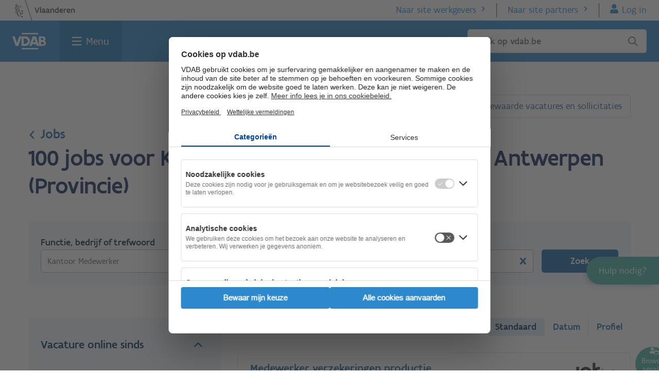

--- FILE ---
content_type: text/html; charset=utf-8
request_url: https://www.vdab.be/vindeenjob/jobs/kantoor-medewerker-antwerpen-provincie
body_size: 27022
content:

<!DOCTYPE html>
<html lang="nl">
<head>
    <meta charset="utf-8" />
    <meta name="viewport" content="width=device-width, initial-scale=1.0" />
    <meta http-equiv="X-UA-Compatible" content="IE=edge" />
    <meta name="dc.language" content="nl">
    <meta property="og:locale" content="nl-BE">
    <meta name="title" content="100 jobs voor Kantoor Medewerker gevonden in Antwerpen (Provincie) op VDAB.be" />     
    <meta name="description" content="Ontdek 100 openstaande vacatures voor Kantoor Medewerker in Antwerpen (Provincie) op VDAB.be. Zoek snel en gemakkelijk in onze jobdatabank. Vind de job van je dromen." />

    <title>100 jobs voor Kantoor Medewerker gevonden in Antwerpen (Provincie) op VDAB.be</title>

    <link rel="preload" href="/vindeenjob/jobs/css/precss.site.min.css" defer as="style">
    <link rel="stylesheet" href="/vindeenjob/jobs/css/precss.site.min.css?123" defer>
    <link rel="preload" href="/vindeenjob/jobs/css/site.min.css?123" as="style" defer>
    <link rel="stylesheet" href="/vindeenjob/jobs/css/site.min.css?123" defer>

	<link rel="icon" type="image/ico" href="/vindeenjob/jobs/images/favicon.ico">
	<script src="https://www.vdab.be/modules/custom/web_header_footer/js/consent_update.js"></script>
    <link rel="canonical" href="https://www.vdab.be/vindeenjob/jobs/kantoor-medewerker-antwerpen-provincie" />
  
    

  

    <!-- Google Tag Manager -->
    <script>
    (function (w, d, s, l, i) {
            w[l] = w[l] || []; w[l].push({
                'gtm.start':
                    new Date().getTime(), event: 'gtm.js'
            }); var f = d.getElementsByTagName(s)[0],
                j = d.createElement(s), dl = l != 'dataLayer' ? '&l=' + l : ''; j.async = true; j.src =
                    'https://www.googletagmanager.com/gtm.js?id=' + i + dl; f.parentNode.insertBefore(j, f);
        })(window, document, 'script', 'dataLayer', 'GTM-53FQVTD');</script>
    <!-- End Google Tag Manager -->


</head>
<body class="body">
  
  
  

    <!-- Google Tag Manager (noscript) -->
    <noscript>
        <iframe src="https://www.googletagmanager.com/ns.html?id=GTM-53FQVTD"
                height="0" width="0" style="display:none;visibility:hidden"></iframe>
    </noscript>
    <!-- End Google Tag Manager (noscript) -->



        



<div id="verbolia-vdab-header">
<link rel="stylesheet" href="https://www.vdab.be/modules/vdab/vdab_universal_help_widget/css/vdab_universal_help_widget.css" /><link rel="stylesheet" href="https://www.vdab.be/modules/custom/web_header_footer/css/header.css" /><link rel="stylesheet" href="https://cdn.vdab.be/huisstijl/3.33/css/header-footer-burger-widget.css" /><link rel="stylesheet" href="https://www.vdab.be/themes/vdab/vdab_basic/css/huisstijl_print.css" /><link rel="stylesheet" href="https://cdn.vdab.be/huisstijl/3.33/css/banner-widget.css" /><script src="https://www.vdab.be/modules/vdab/vdab_general/js/components/VDABHelper.js" defer></script><script src="https://www.vdab.be/modules/vdab/vdab_universal_help_widget/js/components/VDABCloudChat.js" defer></script><script src="https://www.vdab.be/modules/vdab/vdab_universal_help_widget/js/components/VDABChat.js" defer></script><script src="https://www.vdab.be/modules/vdab/vdab_universal_help_widget/js/components/VDABCobrowse.js" defer></script><script src="https://www.vdab.be/modules/vdab/vdab_universal_help_widget/js/components/HelpWidgetLinksBuilder.js" defer></script><script src="https://www.vdab.be/modules/vdab/vdab_universal_help_widget/js/components/WhatIsNewLink.js" defer></script><script src="https://www.vdab.be/modules/vdab/vdab_universal_help_widget/js/components/HelpWidgetLoader.js" defer></script><script src="https://www.vdab.be/modules/vdab/vdab_universal_help_widget/js/services/HelpWidgetService.js" defer></script><script src="https://www.vdab.be/modules/vdab/vdab_universal_help_widget/js/vdab_uhw_data_external.js" defer></script><script src="https://www.vdab.be/libraries/oidc-events/dist/authenticationReadyEvent.js" type="module" defer></script><script src="https://www.vdab.be/libraries/oidc-events/dist/loginInitEvent.js" type="module" defer></script><script src="https://www.vdab.be/libraries/oidc-events/dist/index.js" type="module" defer></script><script src="https://www.vdab.be/modules/custom/web_authenticate/js/components/VDABProxyUser.js" defer></script><script src="https://www.vdab.be/modules/custom/web_authenticate/js/components/VDABProxyUserFactory.js" defer></script><script src="https://www.vdab.be/modules/custom/web_authenticate/js/components/AuthenticationStateManager.js" defer></script><script src="https://www.vdab.be/modules/custom/web_authenticate/js/web_authenticate.preprocess_auth_header.js" defer></script><script src="https://www.vdab.be/modules/custom/web_authenticate/js/components/OIDCAuthenticationHelper.js" defer></script><script src="https://www.vdab.be/modules/custom/web_authenticate/js/web_authenticate.oidc_authentication_external.js" type="module" defer></script><script src="https://www.vdab.be/modules/custom/web_header_footer/js/consent_update.js" defer></script><script src="https://www.vdab.be/modules/custom/web_header_footer/js/components/HeaderScroller.js" defer></script><script src="https://www.vdab.be/modules/custom/web_header_footer/js/components/HeaderFooterHelper.js" defer></script><script src="https://www.vdab.be/modules/custom/web_header_footer/js/web_header_footer_external.js" defer></script>    
         <div id="werkzoekenden_header_block">
            <div class="c-main-navbar__overlay hs-overlay js--hs-overlay" id="overlay" style="display: none;"></div>
<div class="c-main-navbar-container">
  <header id="indi-burger-header" class="c-main-navbar js--main-navbar js--header-visible-fixed" role="banner">
        
    <nav class="c-main-navbar__skip-navigatie" aria-label="Skipnavigatie">
      <ul class="u-reset-list">
        <li class="u-m0">
          <a class="u-sr-only c-btn -secundary -small c-main-navbar__skip-link" id="js--skip-links-menu-main-content" href="#main-content">Ga naar de inhoud</a>
        </li>
                          <li class="u-m0">
            <a class="u-sr-only c-btn -secundary -small c-main-navbar__skip-link" href="https://www.vdab.be/vindeenjob/vacatures">
              Vind een job
            </a>
          </li>
                  <li class="u-m0">
            <a class="u-sr-only c-btn -secundary -small c-main-navbar__skip-link" href="https://www.vdab.be/opleidingen/aanbod">
              Vind een opleiding
            </a>
          </li>
                  <li class="u-m0">
            <a class="u-sr-only c-btn -secundary -small c-main-navbar__skip-link" href="https://www.vdab.be/welke-job-past-bij-me">
              Welke job past bij mij?
            </a>
          </li>
                  <li class="u-m0">
            <a class="u-sr-only c-btn -secundary -small c-main-navbar__skip-link" href="https://www.vdab.be/">
              Terug naar home
            </a>
          </li>
              </ul>
    </nav>
    <nav class="o-stretch-wrapper u-bg-white" aria-label="Subnavigatie">
    <div class="o-wrapper u-p0 c-main-navbar__vlaanderen-header">
  <a href="https://www.vlaanderen.be/"><img class=c-main-navbar__vlaanderen-logo src="https://www.vdab.be/themes/vdab/vdab_basic/assets/logos/vlaanderen-logo.svg" alt="Naar vlaanderen.be"></a>
  <ul class="c-main-navbar__sub-menu -anon">
    <li class="c-main-navbar__sub-menu-item"><a href="https://werkgevers.vdab.be" class="action-more-after">Naar site werkgevers</a></li>
    <li class="c-main-navbar__sub-menu-item"><a href="https://extranet.vdab.be" class="action-more-after">Naar site partners</a></li>
    <li class="c-main-navbar__sub-menu-item -flanders-header-login-link">
      <a href="https://www-login.vdab.be/LRR_IKL/Handler?TAM_OP=login&amp;ERROR_CODE=0x00000000&amp;URL=%23&amp;HOSTNAME=www.vdab.be&amp;context=default" class="js--ikl-link action-user">Log in</a>
    </li>
  </ul>
  <ul class="c-main-navbar__sub-menu -auth">
    <li class="c-main-navbar__sub-menu-item" translate="no" >Ingelogd als  <strong id="user-name">Gebruikersnaam</strong></li>
    <li class="c-main-navbar__sub-menu-item"><a href="https://www.vdab.be/vdabproxy/servlet/logout?type=ikl" class="action-exit">Log uit<span class="icon-exit ml05"></span></a></li>
  </ul>
</div>

    </nav>
    <nav class="o-stretch-wrapper u-bg-blue-500">
      <div class="o-wrapper c-main-navbar__vdab-header" aria-label="Hoofdnavigatie">
        <a class="c-main-navbar__vdab-logo" href="https://www.vdab.be"><img class="c-main-navbar__vdab-logo-img" src="https://www.vdab.be/themes/vdab/vdab_basic/assets/logos/vdab-logo-white.svg" alt="VDAB home"></a>
        <a id="search" href="javascript:void(0);" class="c-main-navbar__vdab-menu-search action-search u-show@screen js--search-menu-link" aria-haspopup="true" aria-expanded="false">Zoek</a>
        <a id="menu" href="javascript:void(0);" class="c-main-navbar__vdab-menu-button u-focus js--hamburger-menu-link" aria-expanded="false" aria-haspopup="true">Menu</a>
        <div id="search-suggestions-data-urls"
     data-infopagina-url="https://www.vdab.be/search?keyword="
     data-vacature-url="https://www.vdab.be/vindeenjob/vacatures?trefwoord="
     data-opleiding-url="https://www.vdab.be/opleidingen/aanbod?trefwoord="
     data-infopagina-label="in infopagina's"
     data-vacature-label="in vacatures"
     data-opleiding-label="in opleidingen">
</div>

<form role="search" class="c-main-navbar__dropdown-search js--search-form-mobile" id="mobile-search" data-url="https://www.vdab.be"
      style="display: none">
  <div class="form-field-icon field-search mb1">
    <input type="text" id="search-mobile-vdab" aria-label="Zoek op vdab.be"
           class="c-main-navbar__search-input" placeholder="Zoek op vdab.be" size="32" autocomplete="off" aria-expanded="false" aria-owns="search-suggestions-mobile">
    <span class="field-icon icon-search"></span>
    <div id="search-suggestions-mobile" class="search-suggestions" role="listbox" aria-live="polite"></div>
  </div>
</form>

<form role="search" class="c-main-navbar__search u-hide@screen js--search-form-main" data-url="https://www.vdab.be">
  <div class="form-field-icon field-search">
    <input type="text" id="search-main-vdab" class="c-main-navbar__search-input" placeholder="Zoek op vdab.be"
           aria-label="Zoek op vdab.be" size="32" autocomplete="off" aria-expanded="false" aria-owns="search-suggestions">
    <ul id="search-suggestions" class="search-suggestions" role="listbox" aria-live="polite"></ul>
      <span class="field-icon icon-search" tabindex="0"></span>
      <span class="u-sr-only">Sluiten</span>
  </div>
</form>

      </div>
    </nav>
    <div class="o-stretch-wrapper c-main-navbar__megamenu-wrapper js--mega-menu-container"  data-url="https://www.vdab.be" style="display:none">
      <div class="o-wrapper c-main-navbar__megamenu-container">
  <ul class="c-main-navbar__megamenu u-reset-list">
              <li class="c-main-navbar__megamenu-section js--megamenu-section -Jobs">
        <h3 class="m0"><a class="c-main-navbar__megamenu-link o-routing-link c-main-navbar__routing-link action-go-after" href="https://www.vdab.be/jobs">Jobs</a></h3>
        <ul class="c-main-navbar__section-list u-reset-list" aria-label="Jobs menu">
                      <li class="c-main-navbar__megamenu-item">
              <a class="c-main-navbar__megamenu-link" href="https://www.vdab.be/vindeenjob/vacatures">Vind een job</a>
            </li>
                      <li class="c-main-navbar__megamenu-item">
              <a class="c-main-navbar__megamenu-link" href="https://www.vdab.be/vindeenjob/prive/suggesties?context=klikAlleJobsuggesties">Jobsuggesties</a>
            </li>
                      <li class="c-main-navbar__megamenu-item">
              <a class="c-main-navbar__megamenu-link" href="https://www.vdab.be/jobs/hulp-bij-werk-zoeken">Hulp bij werk zoeken</a>
            </li>
                      <li class="c-main-navbar__megamenu-item">
              <a class="c-main-navbar__megamenu-link" href="https://www.vdab.be/solliciteren">Hulp bij solliciteren</a>
            </li>
                      <li class="c-main-navbar__megamenu-item">
              <a class="c-main-navbar__megamenu-link" href="https://www.vdab.be/studentenjob">Werken als jobstudent</a>
            </li>
                      <li class="c-main-navbar__megamenu-item">
              <a class="c-main-navbar__megamenu-link" href="https://www.vdab.be/internationaal">Werken in het buitenland</a>
            </li>
                      <li class="c-main-navbar__megamenu-item">
              <a class="c-main-navbar__megamenu-link" href="https://www.vdab.be/ondernemer-worden">Ondernemer worden</a>
            </li>
                  </ul>
      </li>
          <li class="c-main-navbar__megamenu-section js--megamenu-section -Opleidingen">
        <h3 class="m0"><a class="c-main-navbar__megamenu-link o-routing-link c-main-navbar__routing-link action-go-after" href="https://www.vdab.be/opleidingen">Opleidingen</a></h3>
        <ul class="c-main-navbar__section-list u-reset-list" aria-label="Opleidingen menu">
                      <li class="c-main-navbar__megamenu-item">
              <a class="c-main-navbar__megamenu-link" href="https://www.vdab.be/opleidingen/aanbod">Vind een opleiding</a>
            </li>
                      <li class="c-main-navbar__megamenu-item">
              <a class="c-main-navbar__megamenu-link" href="https://www.vdab.be/opleidingen/gratis-en-voordelig-leren">Gratis en voordelig leren</a>
            </li>
                      <li class="c-main-navbar__megamenu-item">
              <a class="c-main-navbar__megamenu-link" href="https://www.vdab.be/onlineleren">Online leren</a>
            </li>
                      <li class="c-main-navbar__megamenu-item">
              <a class="c-main-navbar__megamenu-link" href="https://www.vdab.be/opleidingen/workshops">Workshops</a>
            </li>
                      <li class="c-main-navbar__megamenu-item">
              <a class="c-main-navbar__megamenu-link" href="https://www.vdab.be/tests">Test je vaardigheden</a>
            </li>
                      <li class="c-main-navbar__megamenu-item">
              <a class="c-main-navbar__megamenu-link" href="https://www.vdab.be/opleidingen/leren-en-werken">Leren en werken</a>
            </li>
                      <li class="c-main-navbar__megamenu-item">
              <a class="c-main-navbar__megamenu-link" href="https://www.vdab.be/diplomaviavdab">Diploma behalen</a>
            </li>
                      <li class="c-main-navbar__megamenu-item">
              <a class="c-main-navbar__megamenu-link" href="https://www.vdab.be/opleidingen/leren-en-werken/laat-je-werkervaring-erkennen">Werkervaring erkennen</a>
            </li>
                  </ul>
      </li>
          <li class="c-main-navbar__megamenu-section js--megamenu-section -Oriënteren">
        <h3 class="m0"><a class="c-main-navbar__megamenu-link o-routing-link c-main-navbar__routing-link action-go-after" href="https://www.vdab.be/orienteren">Oriënteren</a></h3>
        <ul class="c-main-navbar__section-list u-reset-list" aria-label="Oriënteren menu">
                      <li class="c-main-navbar__megamenu-item">
              <a class="c-main-navbar__megamenu-link" href="https://www.vdab.be/welke-job-past-bij-me">Welke job past bij me?</a>
            </li>
                      <li class="c-main-navbar__megamenu-item">
              <a class="c-main-navbar__megamenu-link" href="https://www.vdab.be/loopbaanbegeleiding">Loopbaanbegeleiding</a>
            </li>
                      <li class="c-main-navbar__megamenu-item">
              <a class="c-main-navbar__megamenu-link" href="https://www.vdab.be/beroepen-en-sectoren">Beroepen en sectoren</a>
            </li>
                      <li class="c-main-navbar__megamenu-item">
              <a class="c-main-navbar__megamenu-link" href="https://www.vdab.be/jongeren">Pas van school</a>
            </li>
                      <li class="c-main-navbar__megamenu-item">
              <a class="c-main-navbar__megamenu-link" href="https://www.vdab.be/gezondheidsprobleem">Gezondheidsprobleem</a>
            </li>
                      <li class="c-main-navbar__megamenu-item">
              <a class="c-main-navbar__megamenu-link" href="https://www.vdab.be/anderstalig">Nieuwkomer</a>
            </li>
                      <li class="c-main-navbar__megamenu-item">
              <a class="c-main-navbar__megamenu-link" href="https://www.vdab.be/tijdelijk-werkloos">Tijdelijk werkloos</a>
            </li>
                      <li class="c-main-navbar__megamenu-item">
              <a class="c-main-navbar__megamenu-link" href="https://www.vdab.be/ontslagen">Ontslag</a>
            </li>
                  </ul>
      </li>
        <li class="c-main-navbar__megamenu-logout">
      <a href="https://www.vdab.be/vdabproxy/servlet/logout?type=ikl" class="c-main-navbar__megamenu-logout-link">Log uit<span class="icon-exit float-right"></span></a>
    </li>
  </ul>
  <div class="c-main-navbar__account-anon-menu">
    <h3 class="u-hide@screenM">Haal meer uit VDAB</h3>
    <div class="o-btn-group u-pb1">
      <a href="https://www-login.vdab.be/LRR_IKL/Handler?TAM_OP=login&amp;ERROR_CODE=0x00000000&amp;URL=%23&amp;HOSTNAME=www.vdab.be&amp;context=default" class="js--ikl-link c-btn -primary -green u-align-self-start">Log in</a>
      <a href="https://www.vdab.be/registratie/?registratieType=ACCOUNT" class="js--ikl-link c-btn -secundary -green u-align-self-start">Maak een account aan</a>
    </div>
    <div class="u-hide@screenM">
      <h4 class="mt1">Schrijf je in als werkzoekende</h4>
      <a href="https://www.vdab.be/registratie/?registratieType=INSCHRIJVING" class="c-btn -secundary mt1">Schrijf je in als werkzoekende</a>
    </div>
  </div>

  <div class="c-main-navbar__account-auth-menu">
    <a href="/" class="c-main-navbar__routing-link o-routing-link action-go-after c-main-navbar__account-title u-pl0@MScreenM">
      <div class="c-account-bullet c-main-navbar__account-avatar" translate="no"><span class="js--account-initials"></span></div>
      <h3 class="c-main-navbar__account-title-text">Home</h3>
    </a>
        <ul class="c-main-navbar__account-menu-list js--megamenu-section u-reset-list" aria-label="Persoonlijk menu">
                        <li class="c-main-navbar__megamenu-item">
            <a href="https://www.vdab.be/prive/webapps/mijnprofiel/"  class="c-main-navbar__megamenu-link">Mijn profiel</a>
          </li>
                        <li class="c-main-navbar__megamenu-item">
            <a href="https://www.vdab.be/prive/webapps/mijnberoepen/"  class="c-main-navbar__megamenu-link">Mijn beroepen</a>
          </li>
                        <li class="c-main-navbar__megamenu-item">
            <a href="https://www.vdab.be/vindeenjob/prive/bewaarde-vacatures-en-sollicitaties"  class="c-main-navbar__megamenu-link">Bewaarde vacatures en sollicitaties</a>
          </li>
                        <li class="c-main-navbar__megamenu-item">
            <a href="https://www.vdab.be/mlb/prive/huiswerk/opdrachten"  class="c-main-navbar__megamenu-link js--header-footer-menu-link-opdrachten">Opdrachten</a>
          </li>
                        <li class="c-main-navbar__megamenu-item">
            <a href="https://www.vdab.be/mlb/prive/huiswerk/berichten/"  class="c-main-navbar__megamenu-link js--header-footer-menu-link-berichten">Berichten</a>
          </li>
                        <li class="c-main-navbar__megamenu-item">
            <a href="https://www.vdab.be/mlb/prive/huiswerk/documenten/"  class="c-main-navbar__megamenu-link js--header-footer-menu-link-documenten">Documenten</a>
          </li>
                        <li class="c-main-navbar__megamenu-item">
            <a href="https://www.vdab.be/mlb/prive/huiswerk/agenda"  class="c-main-navbar__megamenu-link js--header-footer-menu-link-agenda">Agenda</a>
          </li>
                        <li class="c-main-navbar__megamenu-item">
            <a href="https://www.vdab.be/prive/instellingen"  class="c-main-navbar__megamenu-link">Instellingen</a>
          </li>
          </ul>
  </div>

  <div class="c-main-navbar__footer">
    <div class="c-main-navbar__footer-cta"><a href="https://www.vdab.be/registratie/?registratieType=INSCHRIJVING" class="c-btn -secundary mt1">Schrijf je in als werkzoekende</a></div>
    <ul class="c-main-navbar__footer-subnavigation" aria-label="Subnavigatie">
        <li>
          <a href="https://werkgevers.vdab.be" class="o-routing-link c-main-navbar__footer-link action-more-after">Naar site werkgevers</a>
        </li>
        <li>
          <a href="https://extranet.vdab.be" class="o-routing-link c-main-navbar__footer-link action-more-after">Naar site partners</a>
          </li>
      </ul>

      <div class="u-m15">
        <p>Volg VDAB</p>
        <ul class="u-reset-list c-footer__contact__social" aria-label="Social media menu">
          <li class="c-footer__contact__social__item"><a href="http://www.facebook.com/vdab.be" class="c-round-btn -primary icon-social-facebook" aria-label="Facebook"><span>Facebook</span></a></li>
          <li class="c-footer__contact__social__item"><a href="" class="c-round-btn -primary icon-social-twitter" aria-label="Twitter"><span>Twitter</span></a></li>
          <li class="c-footer__contact__social__item"><a href="http://www.linkedin.com/company/10197" class="c-round-btn -primary icon-social-linkedin" aria-label="LinkedIn"><span>Linkedin</span></a></li>
          <li class="c-footer__contact__social__item"><a href="https://www.youtube.com/channel/UCiQbsoXoboEGfFGwiaPKBFg/featured" class="c-round-btn -primary icon-youtube" c><span>Youtube</span></a></li>
          <li class="c-footer__contact__social__item"><a href="https://www.instagram.com/vdab_be" class="c-round-btn -primary icon-mdi-instagram" aria-label="Instagram" ><span>Instagram</span></a></li>
        </ul>
      </div>

            <ul class="c-main-navbar__footermenu" aria-label="Footer menu">
                                                              <li>
                <a href="https://www.vdab.be/vdab" class="c-main-navbar__footermenu-link">Over VDAB</a>
              </li>
                          <li>
                <a href="https://www.vdab.be/vdab/werken-bij-vdab" class="c-main-navbar__footermenu-link">Werken bij VDAB</a>
              </li>
                          <li>
                <a href="https://www.vdab.be/contact" class="c-main-navbar__footermenu-link">Contact</a>
              </li>
                                                                  <li>
                <a href="https://www.vdab.be/evenementen?parent_event_field_doelgroep%5B10%5D=10&amp;parent_event_field_doelgroep%5B11%5D=11" class="c-main-navbar__footermenu-link">Evenementen</a>
              </li>
                          <li>
                <a href="https://www.vdab.be/trends" class="c-main-navbar__footermenu-link">Cijfers</a>
              </li>
                          <li>
                <a href="https://www.vdab.be/pers" class="c-main-navbar__footermenu-link">Pers</a>
              </li>
                                    </ul>

      <div class="c-main-navbar__footer-vlaanderen-menu">
        <a href="https://www.vlaanderen.be/">
          <img class="c-main-navbar__vlaanderen-logo" src="https://www.vdab.be/themes/vdab/vdab_basic/assets/logos/vlaanderen-logo.svg" alt="Naar vlaanderen.be">
        </a>
        <ul class="c-main-navbar__footer-languages" aria-label="Taalmenu">
                              <li>
            <a href="https://www.vdab.be/other-languages" class="c-main-navbar__language-link ">Other languages</a>
          </li>
                  </ul>
      </div>
    </div>
</div>

    </div>
    <div id="indi-banner">
      
    </div>
    <div id="navbar-addition"></div>
  </header>
  <div class="block--idvdab-uwh-block c-help-widget" id="js--help-widget-block">
    <span class="c-help-widget-new-indicator-bell" id="js--c-help-widget-new-indicator-bell" aria-hidden="true">
        <svg fill="#ffd82a"><use href="#uhw-svg-i-bell"/></svg>
    </span>

  <a href="#" class="js--help-widget-button js--help-widget-closed" role="button">
    <span>Hulp nodig?</span>
  </a>
  <button class="c-help-widget-new-modal__open js--c-help-widget-new-modal__open">
    Nieuw!
  </button>

  <div id="js--help-widget-open" class="js--help-widget-open" data-url="https://www.vdab.be" style="display: none;">
    <a href="javascript:void(0);" class="c-help-widget__title js--help-widget-button">
      <span class="u-sr-only">Sluit </span>
      Hulp nodig?
    </a>

    <ul id="js--help-widget-content" class="c-help-widget__content">
      <ul id="c-help-widget__content_links" >
      </ul>
      <li class="-chat-icon -disabled -top-line" id="js--chat-button">
        <a role="button" href="javascript:void(0);">Chat<span id="js--chat-infoline"
                                                                        class="-infoline">Momenteel niet beschikbaar</span></a>
      </li>
      <li class="-tel-icon">
        <a href="tel:080030700">Bel gratis 0800 30 700<span
            class="-infoline">Elke werkdag van 8 tot 16.30 uur</span></a>
      </li>
      <li class="-mail-icon -bottom-line">
        <a class="js--uhw-mailto-link" href="https://www.vdab.be/stel-je-vraag">Mail ons</a>
      </li>
              <li class="-location-icon">
          <a href="https://www.vdab.be/contact">VDAB-locaties
          </a>
        </li>
          </ul>
  </div>
</div>

<div class="c-help-widget-new-modal" id="js--c-help-widget-new-modal" aria-hidden="true" style="display: none">
  <div class="c-modal__header c-help-widget-new-modal-header">
    <h2 class="c-modal__title c-help-widget-new-modal-title">Nieuw!</h2>
    <a role="button" href="#" class="c-modal__close" id="js--c-help-widget-new-modal__close"
       aria-label="Sluit 'Nieuw' modal">
      <svg aria-hidden="true" fill="#041847">
        <use href="#uhw-svg-i-close"/>
      </svg>
    </a>
  </div>
  <div id='js--desktop-modal-body' class="c-modal__body c-help-widget-new-modal-body">
      </div>
  <div id='js--desktop-modal-body-mobile' class="c-modal__body c-help-widget-new-modal-body-mobile">
      </div>
</div>
<svg id="c-help-widget-close-icon" style="display: none" xmlns="http://www.w3.org/2000/svg">
  <defs>
    <symbol id="uhw-svg-i-close" viewbox="0 0 35 35">
      <polygon
        points="31,27.3 20.1,16.4 31,5.5 26.7,1.2 15.8,12.1 4.9,1.2 0.6,5.5 11.5,16.4 0.6,27.3 4.9,31.6 15.8,20.6 26.7,31.6 "/>
    </symbol>
  </defs>
</svg>
<svg id="c-help-widget-new-bell-icon" style="display: none" xmlns="http://www.w3.org/2000/svg">
  <defs>
    <symbol id="uhw-svg-i-bell" viewbox="0 0 20 20">
      <path
        d="M13.2495 3.25V4C16.1011 4.5793 18.2495 7.10156 18.2495 10.125V10.8594C18.2495 12.6992 18.9253 14.4688 20.144 15.8438L20.4331 16.168C20.7612 16.5391 20.8433 17.0625 20.6401 17.5117C20.437 17.9609 19.9917 18.25 19.4995 18.25H4.4995C4.00731 18.25 3.56087 17.9609 3.35923 17.5117C3.15759 17.0625 3.23824 16.5391 3.56528 16.168L3.85497 15.8438C5.07528 14.4688 5.7495 12.6992 5.7495 10.8594V10.125C5.7495 7.10156 7.86278 4.5793 10.7495 4V3.25C10.7495 2.55977 11.3081 2 11.9995 2C12.6909 2 13.2495 2.55977 13.2495 3.25ZM11.9995 22C11.3354 22 10.6987 21.7383 10.23 21.2695C9.76122 20.8008 9.4995 20.1289 9.4995 19.5H14.4995C14.4995 20.1289 14.2378 20.8008 13.769 21.2695C13.3003 21.7383 12.6284 22 11.9995 22Z"/>
    </symbol>
  </defs>
</svg>

<div id="js--cobrowse-button-wrapper" class="c-help-widget-cobrowse-button-wrapper" style="display: none;">
  <button id="js--cobrowse-button" class="c-help-widget-cobrowse-button" role="button">
    <span class="c-help-widget-cobrowse-button--icon">
      <svg width="20" height="16" viewBox="0 0 20 16" fill="none" xmlns="http://www.w3.org/2000/svg">
        <g clip-path="url(#clip0_2345_15261)">
          <path d="M6.49956 11C6.42488 11 6.35019 11.0109 6.27894 11.0341C5.87394 11.1656 5.448 11.25 4.99956 11.25C4.55113 11.25 4.12519 11.1656 3.71988 11.0341C3.64863 11.0109 3.57425 11 3.49956 11C1.56019 11 -0.0107503 12.5775 -0.000437798 14.5194C0.0039372 15.34 0.678625 16 1.49956 16H8.49956C9.3205 16 9.99519 15.34 9.99956 14.5194C10.0099 12.5775 8.43894 11 6.49956 11ZM4.99956 10C6.65644 10 7.99956 8.65687 7.99956 7C7.99956 5.34312 6.65644 4 4.99956 4C3.34269 4 1.99956 5.34312 1.99956 7C1.99956 8.65687 3.34269 10 4.99956 10ZM18.4996 0H6.49956C5.67238 0 4.99956 0.695312 4.99956 1.54969V3C5.73144 3 6.40894 3.21187 6.99956 3.55625V2H17.9996V11H15.9996H11.9996H9.61706C10.2139 11.5216 10.6521 12.2103 10.8574 13H18.4996C19.3268 13 19.9996 12.3047 19.9996 11.4503V1.54969C19.9996 0.695312 19.3268 0 18.4996 0Z" fill="white"/>
        </g>
        <defs>
          <clipPath id="clip0_2345_15261">
            <rect width="20" height="16" fill="white"/>
          </clipPath>
        </defs>
      </svg>
    </span>
    <span class="u-sr-only">Co-Browse sessie starten</span>
  </button>
</div>

</div>

        </div>
</div>
            


<main class="main-content">
  <div class="container">
    <div class="title-section">
      <div class="navigation-options">
      	  <div class="select-option-button">
            <span class="select-option-button-desktop">Vind een job</span>
            <span class="select-option-button-mobile">Snel naar</span>
            <span class="arrow"></span>
          </div>
                  <nav class="option-navigation">
            <ul>
              <li><a class="active"
                  href="https://www.vdab.be/vindeenjob/vacatures?sort=standaard">Vind een job</a>
              </li>
              <li>
                <a
                  href="https://www.vdab.be/vindeenjob/prive/suggesties?context=klikAlleJobsuggesties">
                  Jobsuggesties</a>
              </li>
              <li>
                <a
                  href="https://www-login.vdab.be/LRR_IKL/Handler?TAM_OP=login&ERROR_CODE=0x00000000&URL=%2Fvindeenjob%2Fprive%2Fbewaarde-vacatures-en-sollicitaties&context=klikAlleBewVacSol&HOSTNAME=www.vdab.be">
                  Bewaarde vacatures en sollicitaties</a>
              </li>
            </ul>
          </nav>
      </div>
      
      <div class="top-content">
        <a href="https://www.vdab.be/jobs" class="top-content-breadrumbs"><span class="icon-arrow"></span>Jobs</a>
       
        
<h1 class="title second-option" style="margin: 0;">
  
    100 jobs voor Kantoor Medewerker gevonden in Antwerpen (Provincie)
</h1>

<button data-value="L3ZpbmRlZW5qb2Ivam9icy9rYW50b29yLW1lZGV3ZXJrZXItYW50d2VycGVuLXByb3ZpbmNpZT9pdGVtc3BlcnBhZ2U9Mjgmc29ydGluZ29yZGVyPWFzY2VuZGluZyZkaXNwbGF5PWdyaWQ." class="clear-all ve-nflw" type="button" style="visibility: hidden;">Verwijder alle filters</button>
        
        </div>
   
    </div>
    
          <!-- modal -->
      <div class="modal" id="saveSearchModal" tabindex="-1" role="dialog">
        <div class="modal-dialog">
          <div class="modal-content">
            <div class="modal-header">
              <h3 class="modal-title">Zoekopdracht bewaren</h3>
              <button id="close-modal" type="button" class="close-icon" data-dismiss="modal"
                aria-label="Close">
                <span aria-hidden="true">×</span>
              </button>
            </div>
            <div class="modal-body">
              <form action="" class="modal-form">
                <div class="modal-form-row">
                  <span class="form-label">Bewaar nieuwe zoekopdracht</span>
                  <div class="form-input-wrap">
                    <input class="form-input" type="text" name="" value="brood bakkerij"
                      id="saveSearchName">
                    <a href="javascript:;" class="input-clear"></a>
                  </div>
                </div>
                <div class="modal-form-row">
                  <span class="form-label">Jouw e-mail</span>
                  <div class="form-input-wrap">
                    <input class="form-input" type="email" name="" placeholder="Email..."
                      id="saveSearchEmail">
                  </div>
                </div>
              </form>
              <div class="modal-footer">
                <button class="submit-modal-btn">
                  <span>Bewaar</span>
                </button>
                <button type="button" class="clode-modal-btn" data-dismiss="modal">Annuleer</button>
              </div>
            </div>
          </div>
        </div>
      </div>

      <div class="overlay"></div>
    
    
    
         <div class="mobile-filters-block">
        <div class="mobile-container">
          <div class="top-line">
            <div class="icon-filters-mobile"></div>
            <h4 class="mobile-title">Zoekopdracht</h4>
            <p class="filters-text">
              <span class="meta">Trefwoord</span>  100 jobs voor Kantoor Medewerker gevonden in Antwerpen (Provincie)
            </p>
           
          </div>
          
        </div>
      </div>
    
    
    
         <div  style="display:none">
             <input type="hidden" id="KeywordToPlace" value="Kantoor Medewerker"> <input type="hidden" id="LocationToPlace" value="Antwerpen (Provincie)">;
         </div>
    
    <input class="originalKw" type=hidden value="Kantoor medewerker antwerpen provincie">
    



    <!-- start container-filter -->
    <div class="container" id="container-filters">
      <div class="filter-title">
        <p class="title">Vind een Job</p>
        <span class="close-filters"></span>
      </div>
      
      <div class="mobile-search-overlay" tabindex="0">
			<div class="summary">
				<div class="content">
                  <p class="serach-criteria"></p>
                  <p> Geen actieve filters</p>
               
				</div>
			</div>
			<div class="edit">
              Wijzig zoekopdracht en filters
           </div>
		</div>
          <div class="search-section">
          <form autocomplete="off">
            <div class="search">
              <div class="word">
                <div class="form-field-icon">
                  <span class="form-field-label">Functie, bedrijf of trefwoord</span>
                  <input id="trefwoordInput" type="text" name="trefwoord" placeholder="trefwoord..."
                    value="Kantoor medewerker antwerpen provincie" class="search-input">
                  <span class="clear-field"></span>
                </div>
              </div>
              <div class="distance">
                <div class="form-field-icon">
                  <span class="form-field-label">Postcode, gemeente of provincie</span>
                  <input id="distanceLabel" type="text" name="trefwoord"
                    placeholder="gemeente, provincie,..." value="" class="search-input">
                  <span class="chosen-location"></span>
                  <span href="javascript:;" class="icon-location"></span>
                  <span class="clear-location-input"></span>
                  <ul class="location-list">
                  </ul>
                </div>
                <div class="select-wrapper straal-select">
                  <span class="straal-title">Straal</span>
                  <select class="input-select">
                    <option value="0" selected>Deze gemeente</option>
                    <option value="2">2 km</option>
                    <option value="5">5 km</option>
                    <option value="10">10 km</option>
                    <option value="20">20 km</option>
                    <option value="30" >30 km</option>
                    <option value="40">40 km</option>
                    <option value="60">60 km</option>
                  </select>
                </div>
              </div>
              <button type="button" class="submit-btn" aria-label="Vind een job ">Zoek
              </button>
           
            </div>
          </form>

          
        </div>
    </div>
    <!-- end container-filter -->
    
    <!-- start product-filters -->
    <div class="products-filters-section">
      <div class="filters-section">
        <div class="filters">
          <div class="group-wrapper-section">
         	
  

<div class="group-wrapper">
                  <button class="title-wrapper-filters"> Vacature online sinds
                    <span class="icon-arrow"></span>
                  </button>
                  <ul class="filter-lists">
                    
                    <li class="category-filter-option">
                      <label class="label radio">
                        <input onclick="EventUrl('https://www.vdab.be/vindeenjob/vacatures?trefwoord={trefwoordparam}{locatieparam}{locatiecodeparam}&sort=standaard&sinds=1')"id="vandaag-of-gisteren" name="Vandaag of gisteren" class=" filtersurl c-radiobutton__input" type="radio" name="radio">
                        <span class="checkbox-label">Vandaag of gisteren</span><span
                          class="number">(4)</span>
                      </label>
                      
                    </li>
                    <li class="category-filter-option">
                      <label class="label radio">
                        <input onclick="EventUrl('https://www.vdab.be/vindeenjob/vacatures?trefwoord={trefwoordparam}{locatieparam}{locatiecodeparam}&sort=standaard&sinds=6')"id="voorbije-week" name="Voorbije week"  class="filtersurl c-radiobutton__input" type="radio" name="radio">
                        <span class="checkbox-label">Voorbije week</span><span
                          class="number">(19)</span>
                      </label>
                      
                    </li>
                    
                    
                   
                    
                    <li class="category-filter-option">
                      <label class="label radio">
                        <input onclick="EventUrl('https://www.vdab.be/vindeenjob/vacatures?trefwoord={trefwoordparam}{locatieparam}{locatiecodeparam}&sort=standaard')"id="alle-jobs" name="Alle jobs"   class=" filtersurl c-radiobutton__input c-radiobutton__input" type="radio" name="radio" checked="">
                        <span class="checkbox-label">Alle jobs</span>
 <span class="number">(100)</span>                      </label>
                    </li>
                      
                  </ul>
                </div>

  
  
       <div class="group-wrapper">
                  <button class="title-wrapper-filters">
                    <div class="title-info">Type Contract 
                     <svg class="i-info-circle" viewBox="0 0 24 24" fill="#1769a4" width="24" height="24">
                       <path d="M12 2C6.476 2 2 6.516 2 12c0 5.524 4.476 10 10 10 5.484 0 10-4.476 10-10 0-5.484-4.516-10-10-10Zm0 4.435c.927 0 1.694.767 1.694 1.694 0 .968-.767 1.694-1.694 1.694-.968 0-1.694-.726-1.694-1.694 0-.927.726-1.694 1.694-1.694Zm2.258 10.242a.49.49 0 0 1-.484.484h-3.548a.466.466 0 0 1-.484-.484v-.967a.49.49 0 0 1 .484-.484h.484v-2.58h-.484a.466.466 0 0 1-.484-.485v-.967a.49.49 0 0 1 .484-.484h2.58c.242 0 .484.242.484.483v4.033h.484c.242 0 .484.242.484.484v.967Z"></path>
                      </svg>
                    </div>
                    
                    <span class="icon-arrow  "></span>
                  </button>
                  <ul style="display: block" class="filter-lists"> 

  

                    		<li class="category-filter-option">
                      			<label for="type-contract-0">
                         <input onkeypress="FilterURL(event,'https://www.vdab.be/vindeenjob/vacatures?trefwoord='+'{0} jobs voor Kantoor Medewerker gevonden in Antwerpen (Provincie)'+'&limit=15&sort=standaard&'+'arbeidscircuit=8')" onclick="EventUrl('https://www.vdab.be/vindeenjob/vacatures?trefwoord='+'{trefwoordparam}'+'{locatieparam}'+'{locatiecodeparam}'+'&limit=15&sort=standaard&'+'arbeidscircuit=8')" type="checkbox" class="checkbox filtersurl"   id="type-contract-0" name="type-contract-0">
                        <span class="filter-option-value"> Vaste jobs</span><span class="number">(90)</span>

                        <span class="box-icon"></span>
                      </label>
                    </li>
                    		<li class="category-filter-option">
                      			<label for="type-contract-1">
                         <input onkeypress="FilterURL(event,'https://www.vdab.be/vindeenjob/vacatures?trefwoord='+'{0} jobs voor Kantoor Medewerker gevonden in Antwerpen (Provincie)'+'&limit=15&sort=standaard&'+'arbeidscircuit=4')" onclick="EventUrl('https://www.vdab.be/vindeenjob/vacatures?trefwoord='+'{trefwoordparam}'+'{locatieparam}'+'{locatiecodeparam}'+'&limit=15&sort=standaard&'+'arbeidscircuit=4')" type="checkbox" class="checkbox filtersurl"   id="type-contract-1" name="type-contract-1">
                        <span class="filter-option-value"> Tijdelijke jobs</span><span class="number">(4)</span>

                        <span class="box-icon"></span>
                      </label>
                    </li>
                    		<li class="category-filter-option">
                      			<label for="type-contract-4">
                         <input onkeypress="FilterURL(event,'https://www.vdab.be/vindeenjob/vacatures?trefwoord='+'{0} jobs voor Kantoor Medewerker gevonden in Antwerpen (Provincie)'+'&limit=15&sort=standaard&'+'arbeidscircuit=7')" onclick="EventUrl('https://www.vdab.be/vindeenjob/vacatures?trefwoord='+'{trefwoordparam}'+'{locatieparam}'+'{locatiecodeparam}'+'&limit=15&sort=standaard&'+'arbeidscircuit=7')" type="checkbox" class="checkbox filtersurl"   id="type-contract-4" name="type-contract-4">
                        <span class="filter-option-value"> Studentenjobs</span><span class="number">(1)</span>

                        <span class="box-icon"></span>
                      </label>
                    </li>
                    		<li class="category-filter-option">
                      			<label for="type-contract-2">
                         <input onkeypress="FilterURL(event,'https://www.vdab.be/vindeenjob/vacatures?trefwoord='+'{0} jobs voor Kantoor Medewerker gevonden in Antwerpen (Provincie)'+'&limit=15&sort=standaard&'+'arbeidscircuit=4')" onclick="EventUrl('https://www.vdab.be/vindeenjob/vacatures?trefwoord='+'{trefwoordparam}'+'{locatieparam}'+'{locatiecodeparam}'+'&limit=15&sort=standaard&'+'arbeidscircuit=4')" type="checkbox" class="checkbox filtersurl"   id="type-contract-2" name="type-contract-2">
                        <span class="filter-option-value"> Tijdelijke jobs met optie vast</span><span class="number">(3)</span>

                        <span class="box-icon"></span>
                      </label>
                    </li>
                    		<li class="category-filter-option">
                      			<label for="type-contract-3">
                         <input onkeypress="FilterURL(event,'https://www.vdab.be/vindeenjob/vacatures?trefwoord='+'{0} jobs voor Kantoor Medewerker gevonden in Antwerpen (Provincie)'+'&limit=15&sort=standaard&'+'arbeidscircuit=15')" onclick="EventUrl('https://www.vdab.be/vindeenjob/vacatures?trefwoord='+'{trefwoordparam}'+'{locatieparam}'+'{locatiecodeparam}'+'&limit=15&sort=standaard&'+'arbeidscircuit=15')" type="checkbox" class="checkbox filtersurl"   id="type-contract-3" name="type-contract-3">
                        <span class="filter-option-value"> Leercontracten</span><span class="number">(1)</span>

                        <span class="box-icon"></span>
                      </label>
                    </li>
                    		<li class="category-filter-option">
                      			<label for="type-contract-5">
                         <input onkeypress="FilterURL(event,'https://www.vdab.be/vindeenjob/vacatures?trefwoord='+'{0} jobs voor Kantoor Medewerker gevonden in Antwerpen (Provincie)'+'&limit=15&sort=standaard&'+'arbeidscircuit=10')" onclick="EventUrl('https://www.vdab.be/vindeenjob/vacatures?trefwoord='+'{trefwoordparam}'+'{locatieparam}'+'{locatiecodeparam}'+'&limit=15&sort=standaard&'+'arbeidscircuit=10')" type="checkbox" class="checkbox filtersurl"   id="type-contract-5" name="type-contract-5">
                        <span class="filter-option-value">  Zelfstandige activiteit</span><span class="number">(1)</span>

                        <span class="box-icon"></span>
                      </label>
                    </li>
                   
                      <button class="more-items">
                      <span class="more-items-title">Meer</span>
                        <span class="arrow-icon"></span>      
                    </button>
                  </ul>
                     <div class="filter-modal-wrapper">
                    <div class="modal-content">
                  <button class="btn-close-modal"></button>
                  <div class="modal-head">
                    <h2>Type Contract </h2>
                  </div>
                  <div class="modal-description">
                    <h4>Vaste jobs</h4>
                    <p>Dit zijn jobs met een contract van onbepaalde duur.</p>

                    <h4>Tijdelijke jobs</h4>
                    <p>Dit zijn jobs met een contract van bepaalde duur.
                    </p>

                    <h4>Flexijob</h4>
                    <p>Dit zijn jobs die je kan doen als je werkt of gepensioneerd bent en een centje wil bijverdienen.</p>

                    <h4>Studentenjob</h4>
                    <p>Dit zijn jobs waarmee je als student een centje kan bijverdienen.</p>
                      <h4>
                        Tijdelijke jobs met optie vast
                    </h4>
                    <p>Dit zijn jobs met een contract van bepaalde duur. De mogelijkheid bestaat dat je nadien een contract van onbepaalde duur krijgt.</p>
                     <h4>Dienstenchequebaan</h4>
                    <p>Dit zijn jobs via het systeem van dienstencheques. Je krijgt als werknemer een vast loon en bent in dienst van een werkgever.</p>
                    <h4>Leercontracten</h4>
                    <p>Dit zijn jobs met een leercontract. Je volgt 1 dag per week les en werkt 4 dagen per week in een bedrijf.</p>
                     <h4>Tewerkstellingsmaatregelen</h4>
                    <p>Dit zijn jobs waarvoor werkgevers financiële steun kunnen krijgen als ze werknemers met een bepaald profiel aanwerven.</p>
                     <h4>Zelfstandige activiteit</h4>
                    <p>Dit zijn jobs die je als zelfstandige kan uitvoeren. Je werkt dus niet in loondienst.</p>
                     <h4>Werfreserve</h4>
                    <p>Dit zijn jobs waarvoor de werkgever een werfreserve aanlegt.</p>
                      <h4>Examens bij de overheid</h4>
                    <p>Dit zijn jobs bij de overheid waarvoor je een examen moet doen.</p>
                  </div>
                </div>
                      </div>
                    
                   
                </div>
       <div class="group-wrapper">
                  <button class="title-wrapper-filters">
                    <div class="title-info">Jobdomein 
                    </div>
                    
                    <span class="icon-arrow icon-transform"></span>
                  </button>
                  <ul style="display: none" class="filter-lists"> 

  

                    		<li class="category-filter-option">
                      			<label for="jobdomein-0">
                         <input onkeypress="FilterURL(event,'https://www.vdab.be/vindeenjob/vacatures?trefwoord='+'{0} jobs voor Kantoor Medewerker gevonden in Antwerpen (Provincie)'+'&limit=15&sort=standaard&'+'jobdomein= JOBCAT02')" onclick="EventUrl('https://www.vdab.be/vindeenjob/vacatures?trefwoord='+'{trefwoordparam}'+'{locatieparam}'+'{locatiecodeparam}'+'&limit=15&sort=standaard&'+'jobdomein=JOBCAT02')" type="checkbox" class="checkbox filtersurl"   id="jobdomein-0" name="jobdomein-0">
                        <span class="filter-option-value"> Administratie</span><span class="number">(48)</span>

                        <span class="box-icon"></span>
                      </label>
                    </li>
                    		<li class="category-filter-option">
                      			<label for="jobdomein-1">
                         <input onkeypress="FilterURL(event,'https://www.vdab.be/vindeenjob/vacatures?trefwoord='+'{0} jobs voor Kantoor Medewerker gevonden in Antwerpen (Provincie)'+'&limit=15&sort=standaard&'+'jobdomein= JOBCAT23')" onclick="EventUrl('https://www.vdab.be/vindeenjob/vacatures?trefwoord='+'{trefwoordparam}'+'{locatieparam}'+'{locatiecodeparam}'+'&limit=15&sort=standaard&'+'jobdomein=JOBCAT23')" type="checkbox" class="checkbox filtersurl"   id="jobdomein-1" name="jobdomein-1">
                        <span class="filter-option-value"> Verkoop</span><span class="number">(19)</span>

                        <span class="box-icon"></span>
                      </label>
                    </li>
                    		<li class="category-filter-option">
                      			<label for="jobdomein-2">
                         <input onkeypress="FilterURL(event,'https://www.vdab.be/vindeenjob/vacatures?trefwoord='+'{0} jobs voor Kantoor Medewerker gevonden in Antwerpen (Provincie)'+'&limit=15&sort=standaard&'+'jobdomein= JOBCAT06')" onclick="EventUrl('https://www.vdab.be/vindeenjob/vacatures?trefwoord='+'{trefwoordparam}'+'{locatieparam}'+'{locatiecodeparam}'+'&limit=15&sort=standaard&'+'jobdomein=JOBCAT06')" type="checkbox" class="checkbox filtersurl"   id="jobdomein-2" name="jobdomein-2">
                        <span class="filter-option-value"> Financieel</span><span class="number">(13)</span>

                        <span class="box-icon"></span>
                      </label>
                    </li>
                    		<li class="category-filter-option">
                      			<label for="jobdomein-3">
                         <input onkeypress="FilterURL(event,'https://www.vdab.be/vindeenjob/vacatures?trefwoord='+'{0} jobs voor Kantoor Medewerker gevonden in Antwerpen (Provincie)'+'&limit=15&sort=standaard&'+'jobdomein= JOBCAT13')" onclick="EventUrl('https://www.vdab.be/vindeenjob/vacatures?trefwoord='+'{trefwoordparam}'+'{locatieparam}'+'{locatiecodeparam}'+'&limit=15&sort=standaard&'+'jobdomein=JOBCAT13')" type="checkbox" class="checkbox filtersurl"   id="jobdomein-3" name="jobdomein-3">
                        <span class="filter-option-value"> Logistiek en transport</span><span class="number">(13)</span>

                        <span class="box-icon"></span>
                      </label>
                    </li>
                    		<li class="category-filter-option">
                      			<label for="jobdomein-4">
                         <input onkeypress="FilterURL(event,'https://www.vdab.be/vindeenjob/vacatures?trefwoord='+'{0} jobs voor Kantoor Medewerker gevonden in Antwerpen (Provincie)'+'&limit=15&sort=standaard&'+'jobdomein= JOBCAT15')" onclick="EventUrl('https://www.vdab.be/vindeenjob/vacatures?trefwoord='+'{trefwoordparam}'+'{locatieparam}'+'{locatiecodeparam}'+'&limit=15&sort=standaard&'+'jobdomein=JOBCAT15')" type="checkbox" class="checkbox filtersurl"   id="jobdomein-4" name="jobdomein-4">
                        <span class="filter-option-value"> Management</span><span class="number">(10)</span>

                        <span class="box-icon"></span>
                      </label>
                    </li>
                    		<li class="category-filter-option">
                      			<label for="jobdomein-5">
                         <input onkeypress="FilterURL(event,'https://www.vdab.be/vindeenjob/vacatures?trefwoord='+'{0} jobs voor Kantoor Medewerker gevonden in Antwerpen (Provincie)'+'&limit=15&sort=standaard&'+'jobdomein= JOBCAT22')" onclick="EventUrl('https://www.vdab.be/vindeenjob/vacatures?trefwoord='+'{trefwoordparam}'+'{locatieparam}'+'{locatiecodeparam}'+'&limit=15&sort=standaard&'+'jobdomein=JOBCAT22')" type="checkbox" class="checkbox filtersurl"   id="jobdomein-5" name="jobdomein-5">
                        <span class="filter-option-value"> Techniek</span><span class="number">(10)</span>

                        <span class="box-icon"></span>
                      </label>
                    </li>
                    		<li class="category-filter-option">
                      			<label for="jobdomein-6">
                         <input onkeypress="FilterURL(event,'https://www.vdab.be/vindeenjob/vacatures?trefwoord='+'{0} jobs voor Kantoor Medewerker gevonden in Antwerpen (Provincie)'+'&limit=15&sort=standaard&'+'jobdomein= JOBCAT16')" onclick="EventUrl('https://www.vdab.be/vindeenjob/vacatures?trefwoord='+'{trefwoordparam}'+'{locatieparam}'+'{locatiecodeparam}'+'&limit=15&sort=standaard&'+'jobdomein=JOBCAT16')" type="checkbox" class="checkbox filtersurl"   id="jobdomein-6" name="jobdomein-6">
                        <span class="filter-option-value"> Marketing</span><span class="number">(9)</span>

                        <span class="box-icon"></span>
                      </label>
                    </li>
                    		<li class="category-filter-option">
                      			<label for="jobdomein-7">
                         <input onkeypress="FilterURL(event,'https://www.vdab.be/vindeenjob/vacatures?trefwoord='+'{0} jobs voor Kantoor Medewerker gevonden in Antwerpen (Provincie)'+'&limit=15&sort=standaard&'+'jobdomein= JOBCAT11')" onclick="EventUrl('https://www.vdab.be/vindeenjob/vacatures?trefwoord='+'{trefwoordparam}'+'{locatieparam}'+'{locatiecodeparam}'+'&limit=15&sort=standaard&'+'jobdomein=JOBCAT11')" type="checkbox" class="checkbox filtersurl"   id="jobdomein-7" name="jobdomein-7">
                        <span class="filter-option-value"> Juridisch</span><span class="number">(7)</span>

                        <span class="box-icon"></span>
                      </label>
                    </li>
                    		<li class="category-filter-option">
                      			<label for="jobdomein-8">
                         <input onkeypress="FilterURL(event,'https://www.vdab.be/vindeenjob/vacatures?trefwoord='+'{0} jobs voor Kantoor Medewerker gevonden in Antwerpen (Provincie)'+'&limit=15&sort=standaard&'+'jobdomein= JOBCAT21')" onclick="EventUrl('https://www.vdab.be/vindeenjob/vacatures?trefwoord='+'{trefwoordparam}'+'{locatieparam}'+'{locatiecodeparam}'+'&limit=15&sort=standaard&'+'jobdomein=JOBCAT21')" type="checkbox" class="checkbox filtersurl"   id="jobdomein-8" name="jobdomein-8">
                        <span class="filter-option-value"> Productie</span><span class="number">(5)</span>

                        <span class="box-icon"></span>
                      </label>
                    </li>
                    		<li class="category-filter-option">
                      			<label for="jobdomein-9">
                         <input onkeypress="FilterURL(event,'https://www.vdab.be/vindeenjob/vacatures?trefwoord='+'{0} jobs voor Kantoor Medewerker gevonden in Antwerpen (Provincie)'+'&limit=15&sort=standaard&'+'jobdomein= JOBCAT09')" onclick="EventUrl('https://www.vdab.be/vindeenjob/vacatures?trefwoord='+'{trefwoordparam}'+'{locatieparam}'+'{locatiecodeparam}'+'&limit=15&sort=standaard&'+'jobdomein=JOBCAT09')" type="checkbox" class="checkbox filtersurl"   id="jobdomein-9" name="jobdomein-9">
                        <span class="filter-option-value"> Human resources</span><span class="number">(3)</span>

                        <span class="box-icon"></span>
                      </label>
                    </li>
                    		<li class="category-filter-option">
                      			<label for="jobdomein-10">
                         <input onkeypress="FilterURL(event,'https://www.vdab.be/vindeenjob/vacatures?trefwoord='+'{0} jobs voor Kantoor Medewerker gevonden in Antwerpen (Provincie)'+'&limit=15&sort=standaard&'+'jobdomein= JOBCAT14')" onclick="EventUrl('https://www.vdab.be/vindeenjob/vacatures?trefwoord='+'{trefwoordparam}'+'{locatieparam}'+'{locatiecodeparam}'+'&limit=15&sort=standaard&'+'jobdomein=JOBCAT14')" type="checkbox" class="checkbox filtersurl"   id="jobdomein-10" name="jobdomein-10">
                        <span class="filter-option-value"> Dienstverlening</span><span class="number">(2)</span>

                        <span class="box-icon"></span>
                      </label>
                    </li>
                    		<li class="category-filter-option">
                      			<label for="jobdomein-11">
                         <input onkeypress="FilterURL(event,'https://www.vdab.be/vindeenjob/vacatures?trefwoord='+'{0} jobs voor Kantoor Medewerker gevonden in Antwerpen (Provincie)'+'&limit=15&sort=standaard&'+'jobdomein= JOBCAT08')" onclick="EventUrl('https://www.vdab.be/vindeenjob/vacatures?trefwoord='+'{trefwoordparam}'+'{locatieparam}'+'{locatiecodeparam}'+'&limit=15&sort=standaard&'+'jobdomein=JOBCAT08')" type="checkbox" class="checkbox filtersurl"   id="jobdomein-11" name="jobdomein-11">
                        <span class="filter-option-value"> Horeca en toerisme</span><span class="number">(2)</span>

                        <span class="box-icon"></span>
                      </label>
                    </li>
                    		<li class="category-filter-option">
                      			<label for="jobdomein-12">
                         <input onkeypress="FilterURL(event,'https://www.vdab.be/vindeenjob/vacatures?trefwoord='+'{0} jobs voor Kantoor Medewerker gevonden in Antwerpen (Provincie)'+'&limit=15&sort=standaard&'+'jobdomein= JOBCAT17')" onclick="EventUrl('https://www.vdab.be/vindeenjob/vacatures?trefwoord='+'{trefwoordparam}'+'{locatieparam}'+'{locatiecodeparam}'+'&limit=15&sort=standaard&'+'jobdomein=JOBCAT17')" type="checkbox" class="checkbox filtersurl"   id="jobdomein-12" name="jobdomein-12">
                        <span class="filter-option-value"> Onderhoud</span><span class="number">(2)</span>

                        <span class="box-icon"></span>
                      </label>
                    </li>
                    		<li class="category-filter-option">
                      			<label for="jobdomein-13">
                         <input onkeypress="FilterURL(event,'https://www.vdab.be/vindeenjob/vacatures?trefwoord='+'{0} jobs voor Kantoor Medewerker gevonden in Antwerpen (Provincie)'+'&limit=15&sort=standaard&'+'jobdomein= JOBCAT24')" onclick="EventUrl('https://www.vdab.be/vindeenjob/vacatures?trefwoord='+'{trefwoordparam}'+'{locatieparam}'+'{locatiecodeparam}'+'&limit=15&sort=standaard&'+'jobdomein=JOBCAT24')" type="checkbox" class="checkbox filtersurl"   id="jobdomein-13" name="jobdomein-13">
                        <span class="filter-option-value"> Andere</span><span class="number">(1)</span>

                        <span class="box-icon"></span>
                      </label>
                    </li>
                    		<li class="category-filter-option">
                      			<label for="jobdomein-14">
                         <input onkeypress="FilterURL(event,'https://www.vdab.be/vindeenjob/vacatures?trefwoord='+'{0} jobs voor Kantoor Medewerker gevonden in Antwerpen (Provincie)'+'&limit=15&sort=standaard&'+'jobdomein= JOBCAT03')" onclick="EventUrl('https://www.vdab.be/vindeenjob/vacatures?trefwoord='+'{trefwoordparam}'+'{locatieparam}'+'{locatiecodeparam}'+'&limit=15&sort=standaard&'+'jobdomein=JOBCAT03')" type="checkbox" class="checkbox filtersurl"   id="jobdomein-14" name="jobdomein-14">
                        <span class="filter-option-value"> Bouw</span><span class="number">(1)</span>

                        <span class="box-icon"></span>
                      </label>
                    </li>
                    		<li class="category-filter-option">
                      			<label for="jobdomein-15">
                         <input onkeypress="FilterURL(event,'https://www.vdab.be/vindeenjob/vacatures?trefwoord='+'{0} jobs voor Kantoor Medewerker gevonden in Antwerpen (Provincie)'+'&limit=15&sort=standaard&'+'jobdomein= JOBCAT10')" onclick="EventUrl('https://www.vdab.be/vindeenjob/vacatures?trefwoord='+'{trefwoordparam}'+'{locatieparam}'+'{locatiecodeparam}'+'&limit=15&sort=standaard&'+'jobdomein=JOBCAT10')" type="checkbox" class="checkbox filtersurl"   id="jobdomein-15" name="jobdomein-15">
                        <span class="filter-option-value"> ICT</span><span class="number">(1)</span>

                        <span class="box-icon"></span>
                      </label>
                    </li>
                    		<li class="category-filter-option">
                      			<label for="jobdomein-16">
                         <input onkeypress="FilterURL(event,'https://www.vdab.be/vindeenjob/vacatures?trefwoord='+'{0} jobs voor Kantoor Medewerker gevonden in Antwerpen (Provincie)'+'&limit=15&sort=standaard&'+'jobdomein= JOBCAT18')" onclick="EventUrl('https://www.vdab.be/vindeenjob/vacatures?trefwoord='+'{trefwoordparam}'+'{locatieparam}'+'{locatiecodeparam}'+'&limit=15&sort=standaard&'+'jobdomein=JOBCAT18')" type="checkbox" class="checkbox filtersurl"   id="jobdomein-16" name="jobdomein-16">
                        <span class="filter-option-value"> Onderwijs</span><span class="number">(1)</span>

                        <span class="box-icon"></span>
                      </label>
                    </li>
                   
                      <button class="more-items">
                      <span class="more-items-title">Meer</span>
                        <span class="arrow-icon"></span>      
                    </button>
                  </ul>
                    
                   
                </div>
       <div class="group-wrapper">
                  <button class="title-wrapper-filters">
                    <div class="title-info">Beroep 
                    </div>
                    
                    <span class="icon-arrow icon-transform"></span>
                  </button>
                  <ul style="display: none" class="filter-lists"> 

  

                    		<li class="category-filter-option">
                      			<label for="beroep-0">
                         <input onkeypress="FilterURL(event,'https://www.vdab.be/vindeenjob/vacatures?trefwoord='+'{0} jobs voor Kantoor Medewerker gevonden in Antwerpen (Provincie)'+'&limit=15&sort=standaard&'+'beroep= M160201-1')" onclick="EventUrl('https://www.vdab.be/vindeenjob/vacatures?trefwoord='+'{trefwoordparam}'+'{locatieparam}'+'{locatiecodeparam}'+'&limit=15&sort=standaard&'+'beroep=M160201-1')" type="checkbox" class="checkbox filtersurl"   id="beroep-0" name="beroep-0">
                        <span class="filter-option-value">  Administratief medewerker</span><span class="number">(12)</span>

                        <span class="box-icon"></span>
                      </label>
                    </li>
                    		<li class="category-filter-option">
                      			<label for="beroep-1">
                         <input onkeypress="FilterURL(event,'https://www.vdab.be/vindeenjob/vacatures?trefwoord='+'{0} jobs voor Kantoor Medewerker gevonden in Antwerpen (Provincie)'+'&limit=15&sort=standaard&'+'beroep= D140101-1')" onclick="EventUrl('https://www.vdab.be/vindeenjob/vacatures?trefwoord='+'{trefwoordparam}'+'{locatieparam}'+'{locatiecodeparam}'+'&limit=15&sort=standaard&'+'beroep=D140101-1')" type="checkbox" class="checkbox filtersurl"   id="beroep-1" name="beroep-1">
                        <span class="filter-option-value">  Commercieel medewerker</span><span class="number">(11)</span>

                        <span class="box-icon"></span>
                      </label>
                    </li>
                    		<li class="category-filter-option">
                      			<label for="beroep-2">
                         <input onkeypress="FilterURL(event,'https://www.vdab.be/vindeenjob/vacatures?trefwoord='+'{0} jobs voor Kantoor Medewerker gevonden in Antwerpen (Provincie)'+'&limit=15&sort=standaard&'+'beroep= M170401-1')" onclick="EventUrl('https://www.vdab.be/vindeenjob/vacatures?trefwoord='+'{trefwoordparam}'+'{locatieparam}'+'{locatiecodeparam}'+'&limit=15&sort=standaard&'+'beroep=M170401-1')" type="checkbox" class="checkbox filtersurl"   id="beroep-2" name="beroep-2">
                        <span class="filter-option-value">  Verantwoordelijke klantendienst</span><span class="number">(8)</span>

                        <span class="box-icon"></span>
                      </label>
                    </li>
                    		<li class="category-filter-option">
                      			<label for="beroep-3">
                         <input onkeypress="FilterURL(event,'https://www.vdab.be/vindeenjob/vacatures?trefwoord='+'{0} jobs voor Kantoor Medewerker gevonden in Antwerpen (Provincie)'+'&limit=15&sort=standaard&'+'beroep= K190201-1')" onclick="EventUrl('https://www.vdab.be/vindeenjob/vacatures?trefwoord='+'{trefwoordparam}'+'{locatieparam}'+'{locatiecodeparam}'+'&limit=15&sort=standaard&'+'beroep=K190201-1')" type="checkbox" class="checkbox filtersurl"   id="beroep-3" name="beroep-3">
                        <span class="filter-option-value">  Juridisch medewerker</span><span class="number">(6)</span>

                        <span class="box-icon"></span>
                      </label>
                    </li>
                    		<li class="category-filter-option">
                      			<label for="beroep-4">
                         <input onkeypress="FilterURL(event,'https://www.vdab.be/vindeenjob/vacatures?trefwoord='+'{0} jobs voor Kantoor Medewerker gevonden in Antwerpen (Provincie)'+'&limit=15&sort=standaard&'+'beroep= C140101-1')" onclick="EventUrl('https://www.vdab.be/vindeenjob/vacatures?trefwoord='+'{trefwoordparam}'+'{locatieparam}'+'{locatiecodeparam}'+'&limit=15&sort=standaard&'+'beroep=C140101-1')" type="checkbox" class="checkbox filtersurl"   id="beroep-4" name="beroep-4">
                        <span class="filter-option-value">  Bankbediende</span><span class="number">(4)</span>

                        <span class="box-icon"></span>
                      </label>
                    </li>
                    		<li class="category-filter-option">
                      			<label for="beroep-5">
                         <input onkeypress="FilterURL(event,'https://www.vdab.be/vindeenjob/vacatures?trefwoord='+'{0} jobs voor Kantoor Medewerker gevonden in Antwerpen (Provincie)'+'&limit=15&sort=standaard&'+'beroep= C110901-1')" onclick="EventUrl('https://www.vdab.be/vindeenjob/vacatures?trefwoord='+'{trefwoordparam}'+'{locatieparam}'+'{locatiecodeparam}'+'&limit=15&sort=standaard&'+'beroep=C110901-1')" type="checkbox" class="checkbox filtersurl"   id="beroep-5" name="beroep-5">
                        <span class="filter-option-value">  Beheerder verzekeringen</span><span class="number">(4)</span>

                        <span class="box-icon"></span>
                      </label>
                    </li>
                    		<li class="category-filter-option">
                      			<label for="beroep-6">
                         <input onkeypress="FilterURL(event,'https://www.vdab.be/vindeenjob/vacatures?trefwoord='+'{0} jobs voor Kantoor Medewerker gevonden in Antwerpen (Provincie)'+'&limit=15&sort=standaard&'+'beroep= N120201-1')" onclick="EventUrl('https://www.vdab.be/vindeenjob/vacatures?trefwoord='+'{trefwoordparam}'+'{locatieparam}'+'{locatiecodeparam}'+'&limit=15&sort=standaard&'+'beroep=N120201-1')" type="checkbox" class="checkbox filtersurl"   id="beroep-6" name="beroep-6">
                        <span class="filter-option-value">  Medewerker internationaal goederenverkeer</span><span class="number">(4)</span>

                        <span class="box-icon"></span>
                      </label>
                    </li>
                    		<li class="category-filter-option">
                      			<label for="beroep-7">
                         <input onkeypress="FilterURL(event,'https://www.vdab.be/vindeenjob/vacatures?trefwoord='+'{0} jobs voor Kantoor Medewerker gevonden in Antwerpen (Provincie)'+'&limit=15&sort=standaard&'+'beroep= M160901-1')" onclick="EventUrl('https://www.vdab.be/vindeenjob/vacatures?trefwoord='+'{trefwoordparam}'+'{locatieparam}'+'{locatiecodeparam}'+'&limit=15&sort=standaard&'+'beroep=M160901-1')" type="checkbox" class="checkbox filtersurl"   id="beroep-7" name="beroep-7">
                        <span class="filter-option-value">  Medewerker medisch secretariaat</span><span class="number">(3)</span>

                        <span class="box-icon"></span>
                      </label>
                    </li>
                    		<li class="category-filter-option">
                      			<label for="beroep-8">
                         <input onkeypress="FilterURL(event,'https://www.vdab.be/vindeenjob/vacatures?trefwoord='+'{0} jobs voor Kantoor Medewerker gevonden in Antwerpen (Provincie)'+'&limit=15&sort=standaard&'+'beroep= M120301-1')" onclick="EventUrl('https://www.vdab.be/vindeenjob/vacatures?trefwoord='+'{trefwoordparam}'+'{locatieparam}'+'{locatiecodeparam}'+'&limit=15&sort=standaard&'+'beroep=M120301-1')" type="checkbox" class="checkbox filtersurl"   id="beroep-8" name="beroep-8">
                        <span class="filter-option-value">  Boekhouder</span><span class="number">(2)</span>

                        <span class="box-icon"></span>
                      </label>
                    </li>
                    		<li class="category-filter-option">
                      			<label for="beroep-9">
                         <input onkeypress="FilterURL(event,'https://www.vdab.be/vindeenjob/vacatures?trefwoord='+'{0} jobs voor Kantoor Medewerker gevonden in Antwerpen (Provincie)'+'&limit=15&sort=standaard&'+'beroep= N120101-1')" onclick="EventUrl('https://www.vdab.be/vindeenjob/vacatures?trefwoord='+'{trefwoordparam}'+'{locatieparam}'+'{locatiecodeparam}'+'&limit=15&sort=standaard&'+'beroep=N120101-1')" type="checkbox" class="checkbox filtersurl"   id="beroep-9" name="beroep-9">
                        <span class="filter-option-value">  Expediteur</span><span class="number">(2)</span>

                        <span class="box-icon"></span>
                      </label>
                    </li>
                    		<li class="category-filter-option">
                      			<label for="beroep-10">
                         <input onkeypress="FilterURL(event,'https://www.vdab.be/vindeenjob/vacatures?trefwoord='+'{0} jobs voor Kantoor Medewerker gevonden in Antwerpen (Provincie)'+'&limit=15&sort=standaard&'+'beroep= N110101-1')" onclick="EventUrl('https://www.vdab.be/vindeenjob/vacatures?trefwoord='+'{trefwoordparam}'+'{locatieparam}'+'{locatiecodeparam}'+'&limit=15&sort=standaard&'+'beroep=N110101-1')" type="checkbox" class="checkbox filtersurl"   id="beroep-10" name="beroep-10">
                        <span class="filter-option-value">  Heftruckchauffeur</span><span class="number">(2)</span>

                        <span class="box-icon"></span>
                      </label>
                    </li>
                    		<li class="category-filter-option">
                      			<label for="beroep-11">
                         <input onkeypress="FilterURL(event,'https://www.vdab.be/vindeenjob/vacatures?trefwoord='+'{0} jobs voor Kantoor Medewerker gevonden in Antwerpen (Provincie)'+'&limit=15&sort=standaard&'+'beroep= M150101-1')" onclick="EventUrl('https://www.vdab.be/vindeenjob/vacatures?trefwoord='+'{trefwoordparam}'+'{locatieparam}'+'{locatiecodeparam}'+'&limit=15&sort=standaard&'+'beroep=M150101-1')" type="checkbox" class="checkbox filtersurl"   id="beroep-11" name="beroep-11">
                        <span class="filter-option-value">  Medewerker personeel</span><span class="number">(2)</span>

                        <span class="box-icon"></span>
                      </label>
                    </li>
                    		<li class="category-filter-option">
                      			<label for="beroep-12">
                         <input onkeypress="FilterURL(event,'https://www.vdab.be/vindeenjob/vacatures?trefwoord='+'{0} jobs voor Kantoor Medewerker gevonden in Antwerpen (Provincie)'+'&limit=15&sort=standaard&'+'beroep= K220401-1')" onclick="EventUrl('https://www.vdab.be/vindeenjob/vacatures?trefwoord='+'{trefwoordparam}'+'{locatieparam}'+'{locatiecodeparam}'+'&limit=15&sort=standaard&'+'beroep=K220401-1')" type="checkbox" class="checkbox filtersurl"   id="beroep-12" name="beroep-12">
                        <span class="filter-option-value">  Schoonmaker van ruimten en lokalen</span><span class="number">(2)</span>

                        <span class="box-icon"></span>
                      </label>
                    </li>
                    		<li class="category-filter-option">
                      			<label for="beroep-13">
                         <input onkeypress="FilterURL(event,'https://www.vdab.be/vindeenjob/vacatures?trefwoord='+'{0} jobs voor Kantoor Medewerker gevonden in Antwerpen (Provincie)'+'&limit=15&sort=standaard&'+'beroep= H110101-1')" onclick="EventUrl('https://www.vdab.be/vindeenjob/vacatures?trefwoord='+'{trefwoordparam}'+'{locatieparam}'+'{locatiecodeparam}'+'&limit=15&sort=standaard&'+'beroep=H110101-1')" type="checkbox" class="checkbox filtersurl"   id="beroep-13" name="beroep-13">
                        <span class="filter-option-value">  Technisch adviseur klantenondersteuning</span><span class="number">(2)</span>

                        <span class="box-icon"></span>
                      </label>
                    </li>
                    		<li class="category-filter-option">
                      			<label for="beroep-14">
                         <input onkeypress="FilterURL(event,'https://www.vdab.be/vindeenjob/vacatures?trefwoord='+'{0} jobs voor Kantoor Medewerker gevonden in Antwerpen (Provincie)'+'&limit=15&sort=standaard&'+'beroep= N410101-1')" onclick="EventUrl('https://www.vdab.be/vindeenjob/vacatures?trefwoord='+'{trefwoordparam}'+'{locatieparam}'+'{locatiecodeparam}'+'&limit=15&sort=standaard&'+'beroep=N410101-1')" type="checkbox" class="checkbox filtersurl"   id="beroep-14" name="beroep-14">
                        <span class="filter-option-value">  Vrachtwagenbestuurder vaste wagen</span><span class="number">(2)</span>

                        <span class="box-icon"></span>
                      </label>
                    </li>
                    		<li class="category-filter-option">
                      			<label for="beroep-15">
                         <input onkeypress="FilterURL(event,'https://www.vdab.be/vindeenjob/vacatures?trefwoord='+'{0} jobs voor Kantoor Medewerker gevonden in Antwerpen (Provincie)'+'&limit=15&sort=standaard&'+'beroep= D150701-1')" onclick="EventUrl('https://www.vdab.be/vindeenjob/vacatures?trefwoord='+'{trefwoordparam}'+'{locatieparam}'+'{locatiecodeparam}'+'&limit=15&sort=standaard&'+'beroep=D150701-1')" type="checkbox" class="checkbox filtersurl"   id="beroep-15" name="beroep-15">
                        <span class="filter-option-value">  Winkelmedewerker</span><span class="number">(2)</span>

                        <span class="box-icon"></span>
                      </label>
                    </li>
                    		<li class="category-filter-option">
                      			<label for="beroep-16">
                         <input onkeypress="FilterURL(event,'https://www.vdab.be/vindeenjob/vacatures?trefwoord='+'{0} jobs voor Kantoor Medewerker gevonden in Antwerpen (Provincie)'+'&limit=15&sort=standaard&'+'beroep= C110501-1')" onclick="EventUrl('https://www.vdab.be/vindeenjob/vacatures?trefwoord='+'{trefwoordparam}'+'{locatieparam}'+'{locatiecodeparam}'+'&limit=15&sort=standaard&'+'beroep=C110501-1')" type="checkbox" class="checkbox filtersurl"   id="beroep-16" name="beroep-16">
                        <span class="filter-option-value">  Actuaris</span><span class="number">(1)</span>

                        <span class="box-icon"></span>
                      </label>
                    </li>
                    		<li class="category-filter-option">
                      			<label for="beroep-17">
                         <input onkeypress="FilterURL(event,'https://www.vdab.be/vindeenjob/vacatures?trefwoord='+'{0} jobs voor Kantoor Medewerker gevonden in Antwerpen (Provincie)'+'&limit=15&sort=standaard&'+'beroep= M140201-1')" onclick="EventUrl('https://www.vdab.be/vindeenjob/vacatures?trefwoord='+'{trefwoordparam}'+'{locatieparam}'+'{locatiecodeparam}'+'&limit=15&sort=standaard&'+'beroep=M140201-1')" type="checkbox" class="checkbox filtersurl"   id="beroep-17" name="beroep-17">
                        <span class="filter-option-value">  Adviseur bedrijfsorganisatie en management</span><span class="number">(1)</span>

                        <span class="box-icon"></span>
                      </label>
                    </li>
                    		<li class="category-filter-option">
                      			<label for="beroep-18">
                         <input onkeypress="FilterURL(event,'https://www.vdab.be/vindeenjob/vacatures?trefwoord='+'{0} jobs voor Kantoor Medewerker gevonden in Antwerpen (Provincie)'+'&limit=15&sort=standaard&'+'beroep= M160701-1')" onclick="EventUrl('https://www.vdab.be/vindeenjob/vacatures?trefwoord='+'{trefwoordparam}'+'{locatieparam}'+'{locatiecodeparam}'+'&limit=15&sort=standaard&'+'beroep=M160701-1')" type="checkbox" class="checkbox filtersurl"   id="beroep-18" name="beroep-18">
                        <span class="filter-option-value">  Algemeen bediende</span><span class="number">(1)</span>

                        <span class="box-icon"></span>
                      </label>
                    </li>
                    		<li class="category-filter-option">
                      			<label for="beroep-19">
                         <input onkeypress="FilterURL(event,'https://www.vdab.be/vindeenjob/vacatures?trefwoord='+'{0} jobs voor Kantoor Medewerker gevonden in Antwerpen (Provincie)'+'&limit=15&sort=standaard&'+'beroep= K180101-1')" onclick="EventUrl('https://www.vdab.be/vindeenjob/vacatures?trefwoord='+'{trefwoordparam}'+'{locatieparam}'+'{locatiecodeparam}'+'&limit=15&sort=standaard&'+'beroep=K180101-1')" type="checkbox" class="checkbox filtersurl"   id="beroep-19" name="beroep-19">
                        <span class="filter-option-value">  Arbeidsconsulent</span><span class="number">(1)</span>

                        <span class="box-icon"></span>
                      </label>
                    </li>
                    		<li class="category-filter-option">
                      			<label for="beroep-20">
                         <input onkeypress="FilterURL(event,'https://www.vdab.be/vindeenjob/vacatures?trefwoord='+'{0} jobs voor Kantoor Medewerker gevonden in Antwerpen (Provincie)'+'&limit=15&sort=standaard&'+'beroep= F110801-1')" onclick="EventUrl('https://www.vdab.be/vindeenjob/vacatures?trefwoord='+'{trefwoordparam}'+'{locatieparam}'+'{locatiecodeparam}'+'&limit=15&sort=standaard&'+'beroep=F110801-1')" type="checkbox" class="checkbox filtersurl"   id="beroep-20" name="beroep-20">
                        <span class="filter-option-value">  Calculator bouw</span><span class="number">(1)</span>

                        <span class="box-icon"></span>
                      </label>
                    </li>
                    		<li class="category-filter-option">
                      			<label for="beroep-21">
                         <input onkeypress="FilterURL(event,'https://www.vdab.be/vindeenjob/vacatures?trefwoord='+'{0} jobs voor Kantoor Medewerker gevonden in Antwerpen (Provincie)'+'&limit=15&sort=standaard&'+'beroep= M170701-1')" onclick="EventUrl('https://www.vdab.be/vindeenjob/vacatures?trefwoord='+'{trefwoordparam}'+'{locatieparam}'+'{locatiecodeparam}'+'&limit=15&sort=standaard&'+'beroep=M170701-1')" type="checkbox" class="checkbox filtersurl"   id="beroep-21" name="beroep-21">
                        <span class="filter-option-value">  Commercieel verantwoordelijke</span><span class="number">(1)</span>

                        <span class="box-icon"></span>
                      </label>
                    </li>
                    		<li class="category-filter-option">
                      			<label for="beroep-22">
                         <input onkeypress="FilterURL(event,'https://www.vdab.be/vindeenjob/vacatures?trefwoord='+'{0} jobs voor Kantoor Medewerker gevonden in Antwerpen (Provincie)'+'&limit=15&sort=standaard&'+'beroep= H290301-3')" onclick="EventUrl('https://www.vdab.be/vindeenjob/vacatures?trefwoord='+'{trefwoordparam}'+'{locatieparam}'+'{locatiecodeparam}'+'&limit=15&sort=standaard&'+'beroep=H290301-3')" type="checkbox" class="checkbox filtersurl"   id="beroep-22" name="beroep-22">
                        <span class="filter-option-value">  Insteller-bediener CNC werktuigmachines</span><span class="number">(1)</span>

                        <span class="box-icon"></span>
                      </label>
                    </li>
                    		<li class="category-filter-option">
                      			<label for="beroep-23">
                         <input onkeypress="FilterURL(event,'https://www.vdab.be/vindeenjob/vacatures?trefwoord='+'{0} jobs voor Kantoor Medewerker gevonden in Antwerpen (Provincie)'+'&limit=15&sort=standaard&'+'beroep= H290301-7')" onclick="EventUrl('https://www.vdab.be/vindeenjob/vacatures?trefwoord='+'{trefwoordparam}'+'{locatieparam}'+'{locatiecodeparam}'+'&limit=15&sort=standaard&'+'beroep=H290301-7')" type="checkbox" class="checkbox filtersurl"   id="beroep-23" name="beroep-23">
                        <span class="filter-option-value">  Insteller - bediener van conventionele werktuigmachines</span><span class="number">(1)</span>

                        <span class="box-icon"></span>
                      </label>
                    </li>
                    		<li class="category-filter-option">
                      			<label for="beroep-24">
                         <input onkeypress="FilterURL(event,'https://www.vdab.be/vindeenjob/vacatures?trefwoord='+'{0} jobs voor Kantoor Medewerker gevonden in Antwerpen (Provincie)'+'&limit=15&sort=standaard&'+'beroep= K190301-1')" onclick="EventUrl('https://www.vdab.be/vindeenjob/vacatures?trefwoord='+'{trefwoordparam}'+'{locatieparam}'+'{locatiecodeparam}'+'&limit=15&sort=standaard&'+'beroep=K190301-1')" type="checkbox" class="checkbox filtersurl"   id="beroep-24" name="beroep-24">
                        <span class="filter-option-value">  Jurist</span><span class="number">(1)</span>

                        <span class="box-icon"></span>
                      </label>
                    </li>
                    		<li class="category-filter-option">
                      			<label for="beroep-25">
                         <input onkeypress="FilterURL(event,'https://www.vdab.be/vindeenjob/vacatures?trefwoord='+'{0} jobs voor Kantoor Medewerker gevonden in Antwerpen (Provincie)'+'&limit=15&sort=standaard&'+'beroep= D150501-1')" onclick="EventUrl('https://www.vdab.be/vindeenjob/vacatures?trefwoord='+'{trefwoordparam}'+'{locatieparam}'+'{locatiecodeparam}'+'&limit=15&sort=standaard&'+'beroep=D150501-1')" type="checkbox" class="checkbox filtersurl"   id="beroep-25" name="beroep-25">
                        <span class="filter-option-value">  Kassier</span><span class="number">(1)</span>

                        <span class="box-icon"></span>
                      </label>
                    </li>
                    		<li class="category-filter-option">
                      			<label for="beroep-26">
                         <input onkeypress="FilterURL(event,'https://www.vdab.be/vindeenjob/vacatures?trefwoord='+'{0} jobs voor Kantoor Medewerker gevonden in Antwerpen (Provincie)'+'&limit=15&sort=standaard&'+'beroep= G180101-2')" onclick="EventUrl('https://www.vdab.be/vindeenjob/vacatures?trefwoord='+'{trefwoordparam}'+'{locatieparam}'+'{locatiecodeparam}'+'&limit=15&sort=standaard&'+'beroep=G180101-2')" type="checkbox" class="checkbox filtersurl"   id="beroep-26" name="beroep-26">
                        <span class="filter-option-value">  Kelner brasserie</span><span class="number">(1)</span>

                        <span class="box-icon"></span>
                      </label>
                    </li>
                    		<li class="category-filter-option">
                      			<label for="beroep-27">
                         <input onkeypress="FilterURL(event,'https://www.vdab.be/vindeenjob/vacatures?trefwoord='+'{0} jobs voor Kantoor Medewerker gevonden in Antwerpen (Provincie)'+'&limit=15&sort=standaard&'+'beroep= H150301-1')" onclick="EventUrl('https://www.vdab.be/vindeenjob/vacatures?trefwoord='+'{trefwoordparam}'+'{locatieparam}'+'{locatiecodeparam}'+'&limit=15&sort=standaard&'+'beroep=H150301-1')" type="checkbox" class="checkbox filtersurl"   id="beroep-27" name="beroep-27">
                        <span class="filter-option-value">  Laborant industri&#xEB;le productie</span><span class="number">(1)</span>

                        <span class="box-icon"></span>
                      </label>
                    </li>
                    		<li class="category-filter-option">
                      			<label for="beroep-28">
                         <input onkeypress="FilterURL(event,'https://www.vdab.be/vindeenjob/vacatures?trefwoord='+'{0} jobs voor Kantoor Medewerker gevonden in Antwerpen (Provincie)'+'&limit=15&sort=standaard&'+'beroep= C120101-1')" onclick="EventUrl('https://www.vdab.be/vindeenjob/vacatures?trefwoord='+'{trefwoordparam}'+'{locatieparam}'+'{locatiecodeparam}'+'&limit=15&sort=standaard&'+'beroep=C120101-1')" type="checkbox" class="checkbox filtersurl"   id="beroep-28" name="beroep-28">
                        <span class="filter-option-value">  Loketmedewerker in de financi&#xEB;le sector</span><span class="number">(1)</span>

                        <span class="box-icon"></span>
                      </label>
                    </li>
                    		<li class="category-filter-option">
                      			<label for="beroep-29">
                         <input onkeypress="FilterURL(event,'https://www.vdab.be/vindeenjob/vacatures?trefwoord='+'{0} jobs voor Kantoor Medewerker gevonden in Antwerpen (Provincie)'+'&limit=15&sort=standaard&'+'beroep= K120101-1')" onclick="EventUrl('https://www.vdab.be/vindeenjob/vacatures?trefwoord='+'{trefwoordparam}'+'{locatieparam}'+'{locatiecodeparam}'+'&limit=15&sort=standaard&'+'beroep=K120101-1')" type="checkbox" class="checkbox filtersurl"   id="beroep-29" name="beroep-29">
                        <span class="filter-option-value">  Maatschappelijk werker</span><span class="number">(1)</span>

                        <span class="box-icon"></span>
                      </label>
                    </li>
                    		<li class="category-filter-option">
                      			<label for="beroep-30">
                         <input onkeypress="FilterURL(event,'https://www.vdab.be/vindeenjob/vacatures?trefwoord='+'{0} jobs voor Kantoor Medewerker gevonden in Antwerpen (Provincie)'+'&limit=15&sort=standaard&'+'beroep= N130301-1')" onclick="EventUrl('https://www.vdab.be/vindeenjob/vacatures?trefwoord='+'{trefwoordparam}'+'{locatieparam}'+'{locatiecodeparam}'+'&limit=15&sort=standaard&'+'beroep=N130301-1')" type="checkbox" class="checkbox filtersurl"   id="beroep-30" name="beroep-30">
                        <span class="filter-option-value">  Magazijnbeheerder</span><span class="number">(1)</span>

                        <span class="box-icon"></span>
                      </label>
                    </li>
                    		<li class="category-filter-option">
                      			<label for="beroep-31">
                         <input onkeypress="FilterURL(event,'https://www.vdab.be/vindeenjob/vacatures?trefwoord='+'{0} jobs voor Kantoor Medewerker gevonden in Antwerpen (Provincie)'+'&limit=15&sort=standaard&'+'beroep= M160401-1')" onclick="EventUrl('https://www.vdab.be/vindeenjob/vacatures?trefwoord='+'{trefwoordparam}'+'{locatieparam}'+'{locatiecodeparam}'+'&limit=15&sort=standaard&'+'beroep=M160401-1')" type="checkbox" class="checkbox filtersurl"   id="beroep-31" name="beroep-31">
                        <span class="filter-option-value">  Management assistent</span><span class="number">(1)</span>

                        <span class="box-icon"></span>
                      </label>
                    </li>
                    		<li class="category-filter-option">
                      			<label for="beroep-32">
                         <input onkeypress="FilterURL(event,'https://www.vdab.be/vindeenjob/vacatures?trefwoord='+'{0} jobs voor Kantoor Medewerker gevonden in Antwerpen (Provincie)'+'&limit=15&sort=standaard&'+'beroep= N310301-2')" onclick="EventUrl('https://www.vdab.be/vindeenjob/vacatures?trefwoord='+'{trefwoordparam}'+'{locatieparam}'+'{locatiecodeparam}'+'&limit=15&sort=standaard&'+'beroep=N310301-2')" type="checkbox" class="checkbox filtersurl"   id="beroep-32" name="beroep-32">
                        <span class="filter-option-value">  Matroos binnenscheepvaart</span><span class="number">(1)</span>

                        <span class="box-icon"></span>
                      </label>
                    </li>
                    		<li class="category-filter-option">
                      			<label for="beroep-33">
                         <input onkeypress="FilterURL(event,'https://www.vdab.be/vindeenjob/vacatures?trefwoord='+'{0} jobs voor Kantoor Medewerker gevonden in Antwerpen (Provincie)'+'&limit=15&sort=standaard&'+'beroep= I130901-1')" onclick="EventUrl('https://www.vdab.be/vindeenjob/vacatures?trefwoord='+'{trefwoordparam}'+'{locatieparam}'+'{locatiecodeparam}'+'&limit=15&sort=standaard&'+'beroep=I130901-1')" type="checkbox" class="checkbox filtersurl"   id="beroep-33" name="beroep-33">
                        <span class="filter-option-value">  Onderhoudselektricien</span><span class="number">(1)</span>

                        <span class="box-icon"></span>
                      </label>
                    </li>
                    		<li class="category-filter-option">
                      			<label for="beroep-34">
                         <input onkeypress="FilterURL(event,'https://www.vdab.be/vindeenjob/vacatures?trefwoord='+'{0} jobs voor Kantoor Medewerker gevonden in Antwerpen (Provincie)'+'&limit=15&sort=standaard&'+'beroep= G160301-2')" onclick="EventUrl('https://www.vdab.be/vindeenjob/vacatures?trefwoord='+'{trefwoordparam}'+'{locatieparam}'+'{locatiecodeparam}'+'&limit=15&sort=standaard&'+'beroep=G160301-2')" type="checkbox" class="checkbox filtersurl"   id="beroep-34" name="beroep-34">
                        <span class="filter-option-value">  Polyvalent medewerker restaurant</span><span class="number">(1)</span>

                        <span class="box-icon"></span>
                      </label>
                    </li>
                    		<li class="category-filter-option">
                      			<label for="beroep-35">
                         <input onkeypress="FilterURL(event,'https://www.vdab.be/vindeenjob/vacatures?trefwoord='+'{0} jobs voor Kantoor Medewerker gevonden in Antwerpen (Provincie)'+'&limit=15&sort=standaard&'+'beroep= H330201-2')" onclick="EventUrl('https://www.vdab.be/vindeenjob/vacatures?trefwoord='+'{trefwoordparam}'+'{locatieparam}'+'{locatiecodeparam}'+'&limit=15&sort=standaard&'+'beroep=H330201-2')" type="checkbox" class="checkbox filtersurl"   id="beroep-35" name="beroep-35">
                        <span class="filter-option-value">  Productiemedewerker</span><span class="number">(1)</span>

                        <span class="box-icon"></span>
                      </label>
                    </li>
                    		<li class="category-filter-option">
                      			<label for="beroep-36">
                         <input onkeypress="FilterURL(event,'https://www.vdab.be/vindeenjob/vacatures?trefwoord='+'{0} jobs voor Kantoor Medewerker gevonden in Antwerpen (Provincie)'+'&limit=15&sort=standaard&'+'beroep= M160101-1')" onclick="EventUrl('https://www.vdab.be/vindeenjob/vacatures?trefwoord='+'{trefwoordparam}'+'{locatieparam}'+'{locatiecodeparam}'+'&limit=15&sort=standaard&'+'beroep=M160101-1')" type="checkbox" class="checkbox filtersurl"   id="beroep-36" name="beroep-36">
                        <span class="filter-option-value">  Receptionist</span><span class="number">(1)</span>

                        <span class="box-icon"></span>
                      </label>
                    </li>
                    		<li class="category-filter-option">
                      			<label for="beroep-37">
                         <input onkeypress="FilterURL(event,'https://www.vdab.be/vindeenjob/vacatures?trefwoord='+'{0} jobs voor Kantoor Medewerker gevonden in Antwerpen (Provincie)'+'&limit=15&sort=standaard&'+'beroep= I130501-1')" onclick="EventUrl('https://www.vdab.be/vindeenjob/vacatures?trefwoord='+'{trefwoordparam}'+'{locatieparam}'+'{locatiecodeparam}'+'&limit=15&sort=standaard&'+'beroep=I130501-1')" type="checkbox" class="checkbox filtersurl"   id="beroep-37" name="beroep-37">
                        <span class="filter-option-value">  Technicus elektronische installaties</span><span class="number">(1)</span>

                        <span class="box-icon"></span>
                      </label>
                    </li>
                    		<li class="category-filter-option">
                      			<label for="beroep-38">
                         <input onkeypress="FilterURL(event,'https://www.vdab.be/vindeenjob/vacatures?trefwoord='+'{0} jobs voor Kantoor Medewerker gevonden in Antwerpen (Provincie)'+'&limit=15&sort=standaard&'+'beroep= I130201-1')" onclick="EventUrl('https://www.vdab.be/vindeenjob/vacatures?trefwoord='+'{trefwoordparam}'+'{locatieparam}'+'{locatiecodeparam}'+'&limit=15&sort=standaard&'+'beroep=I130201-1')" type="checkbox" class="checkbox filtersurl"   id="beroep-38" name="beroep-38">
                        <span class="filter-option-value">  Technicus industri&#xEB;le automatisering</span><span class="number">(1)</span>

                        <span class="box-icon"></span>
                      </label>
                    </li>
                    		<li class="category-filter-option">
                      			<label for="beroep-39">
                         <input onkeypress="FilterURL(event,'https://www.vdab.be/vindeenjob/vacatures?trefwoord='+'{0} jobs voor Kantoor Medewerker gevonden in Antwerpen (Provincie)'+'&limit=15&sort=standaard&'+'beroep= I130401-1')" onclick="EventUrl('https://www.vdab.be/vindeenjob/vacatures?trefwoord='+'{trefwoordparam}'+'{locatieparam}'+'{locatiecodeparam}'+'&limit=15&sort=standaard&'+'beroep=I130401-1')" type="checkbox" class="checkbox filtersurl"   id="beroep-39" name="beroep-39">
                        <span class="filter-option-value">  Technicus industri&#xEB;le installaties</span><span class="number">(1)</span>

                        <span class="box-icon"></span>
                      </label>
                    </li>
                    		<li class="category-filter-option">
                      			<label for="beroep-40">
                         <input onkeypress="FilterURL(event,'https://www.vdab.be/vindeenjob/vacatures?trefwoord='+'{0} jobs voor Kantoor Medewerker gevonden in Antwerpen (Provincie)'+'&limit=15&sort=standaard&'+'beroep= D140701-1')" onclick="EventUrl('https://www.vdab.be/vindeenjob/vacatures?trefwoord='+'{trefwoordparam}'+'{locatieparam}'+'{locatiecodeparam}'+'&limit=15&sort=standaard&'+'beroep=D140701-1')" type="checkbox" class="checkbox filtersurl"   id="beroep-40" name="beroep-40">
                        <span class="filter-option-value">  Technisch-commercieel afgevaardigde</span><span class="number">(1)</span>

                        <span class="box-icon"></span>
                      </label>
                    </li>
                    		<li class="category-filter-option">
                      			<label for="beroep-41">
                         <input onkeypress="FilterURL(event,'https://www.vdab.be/vindeenjob/vacatures?trefwoord='+'{0} jobs voor Kantoor Medewerker gevonden in Antwerpen (Provincie)'+'&limit=15&sort=standaard&'+'beroep= H120301-1')" onclick="EventUrl('https://www.vdab.be/vindeenjob/vacatures?trefwoord='+'{trefwoordparam}'+'{locatieparam}'+'{locatiecodeparam}'+'&limit=15&sort=standaard&'+'beroep=H120301-1')" type="checkbox" class="checkbox filtersurl"   id="beroep-41" name="beroep-41">
                        <span class="filter-option-value">  Tekenaar-ontwerper mechanica</span><span class="number">(1)</span>

                        <span class="box-icon"></span>
                      </label>
                    </li>
                    		<li class="category-filter-option">
                      			<label for="beroep-42">
                         <input onkeypress="FilterURL(event,'https://www.vdab.be/vindeenjob/vacatures?trefwoord='+'{0} jobs voor Kantoor Medewerker gevonden in Antwerpen (Provincie)'+'&limit=15&sort=standaard&'+'beroep= M160601-1')" onclick="EventUrl('https://www.vdab.be/vindeenjob/vacatures?trefwoord='+'{trefwoordparam}'+'{locatieparam}'+'{locatiecodeparam}'+'&limit=15&sort=standaard&'+'beroep=M160601-1')" type="checkbox" class="checkbox filtersurl"   id="beroep-42" name="beroep-42">
                        <span class="filter-option-value">  Typist</span><span class="number">(1)</span>

                        <span class="box-icon"></span>
                      </label>
                    </li>
                    		<li class="category-filter-option">
                      			<label for="beroep-43">
                         <input onkeypress="FilterURL(event,'https://www.vdab.be/vindeenjob/vacatures?trefwoord='+'{0} jobs voor Kantoor Medewerker gevonden in Antwerpen (Provincie)'+'&limit=15&sort=standaard&'+'beroep= C150401-1')" onclick="EventUrl('https://www.vdab.be/vindeenjob/vacatures?trefwoord='+'{trefwoordparam}'+'{locatieparam}'+'{locatiecodeparam}'+'&limit=15&sort=standaard&'+'beroep=C150401-1')" type="checkbox" class="checkbox filtersurl"   id="beroep-43" name="beroep-43">
                        <span class="filter-option-value">  Vastgoedbemiddelaar</span><span class="number">(1)</span>

                        <span class="box-icon"></span>
                      </label>
                    </li>
                    		<li class="category-filter-option">
                      			<label for="beroep-44">
                         <input onkeypress="FilterURL(event,'https://www.vdab.be/vindeenjob/vacatures?trefwoord='+'{0} jobs voor Kantoor Medewerker gevonden in Antwerpen (Provincie)'+'&limit=15&sort=standaard&'+'beroep= H150201-1')" onclick="EventUrl('https://www.vdab.be/vindeenjob/vacatures?trefwoord='+'{trefwoordparam}'+'{locatieparam}'+'{locatiecodeparam}'+'&limit=15&sort=standaard&'+'beroep=H150201-1')" type="checkbox" class="checkbox filtersurl"   id="beroep-44" name="beroep-44">
                        <span class="filter-option-value">  Verantwoordelijke kwaliteitscontrole</span><span class="number">(1)</span>

                        <span class="box-icon"></span>
                      </label>
                    </li>
                    		<li class="category-filter-option">
                      			<label for="beroep-45">
                         <input onkeypress="FilterURL(event,'https://www.vdab.be/vindeenjob/vacatures?trefwoord='+'{0} jobs voor Kantoor Medewerker gevonden in Antwerpen (Provincie)'+'&limit=15&sort=standaard&'+'beroep= H330201-1')" onclick="EventUrl('https://www.vdab.be/vindeenjob/vacatures?trefwoord='+'{trefwoordparam}'+'{locatieparam}'+'{locatiecodeparam}'+'&limit=15&sort=standaard&'+'beroep=H330201-1')" type="checkbox" class="checkbox filtersurl"   id="beroep-45" name="beroep-45">
                        <span class="filter-option-value">  Verpakker</span><span class="number">(1)</span>

                        <span class="box-icon"></span>
                      </label>
                    </li>
                    		<li class="category-filter-option">
                      			<label for="beroep-46">
                         <input onkeypress="FilterURL(event,'https://www.vdab.be/vindeenjob/vacatures?trefwoord='+'{0} jobs voor Kantoor Medewerker gevonden in Antwerpen (Provincie)'+'&limit=15&sort=standaard&'+'beroep= D140201-1')" onclick="EventUrl('https://www.vdab.be/vindeenjob/vacatures?trefwoord='+'{trefwoordparam}'+'{locatieparam}'+'{locatiecodeparam}'+'&limit=15&sort=standaard&'+'beroep=D140201-1')" type="checkbox" class="checkbox filtersurl"   id="beroep-46" name="beroep-46">
                        <span class="filter-option-value">  Vertegenwoordiger</span><span class="number">(1)</span>

                        <span class="box-icon"></span>
                      </label>
                    </li>
                    		<li class="category-filter-option">
                      			<label for="beroep-47">
                         <input onkeypress="FilterURL(event,'https://www.vdab.be/vindeenjob/vacatures?trefwoord='+'{0} jobs voor Kantoor Medewerker gevonden in Antwerpen (Provincie)'+'&limit=15&sort=standaard&'+'beroep= C110301-1')" onclick="EventUrl('https://www.vdab.be/vindeenjob/vacatures?trefwoord='+'{trefwoordparam}'+'{locatieparam}'+'{locatiecodeparam}'+'&limit=15&sort=standaard&'+'beroep=C110301-1')" type="checkbox" class="checkbox filtersurl"   id="beroep-47" name="beroep-47">
                        <span class="filter-option-value">  Verzekeringsbemiddelaar</span><span class="number">(1)</span>

                        <span class="box-icon"></span>
                      </label>
                    </li>
                   
                      <button class="more-items">
                      <span class="more-items-title">Meer</span>
                        <span class="arrow-icon"></span>      
                    </button>
                  </ul>
                    
                   
                </div>
       <div class="group-wrapper">
                  <button class="title-wrapper-filters">
                    <div class="title-info">Ervaring 
                    </div>
                    
                    <span class="icon-arrow icon-transform"></span>
                  </button>
                  <ul style="display: none" class="filter-lists"> 

  

                    		<li class="category-filter-option">
                      			<label for="ervaring-3">
                         <input onkeypress="FilterURL(event,'https://www.vdab.be/vindeenjob/vacatures?trefwoord='+'{0} jobs voor Kantoor Medewerker gevonden in Antwerpen (Provincie)'+'&limit=15&sort=standaard&'+'ervaring=0')" onclick="EventUrl('https://www.vdab.be/vindeenjob/vacatures?trefwoord='+'{trefwoordparam}'+'{locatieparam}'+'{locatiecodeparam}'+'&limit=15&sort=standaard&'+'ervaring=0')" type="checkbox" class="checkbox filtersurl"   id="ervaring-3" name="ervaring-3">
                        <span class="filter-option-value"> Niet van belang</span><span class="number">(4)</span>

                        <span class="box-icon"></span>
                      </label>
                    </li>
                    		<li class="category-filter-option">
                      			<label for="ervaring-2">
                         <input onkeypress="FilterURL(event,'https://www.vdab.be/vindeenjob/vacatures?trefwoord='+'{0} jobs voor Kantoor Medewerker gevonden in Antwerpen (Provincie)'+'&limit=15&sort=standaard&'+'ervaring=1')" onclick="EventUrl('https://www.vdab.be/vindeenjob/vacatures?trefwoord='+'{trefwoordparam}'+'{locatieparam}'+'{locatiecodeparam}'+'&limit=15&sort=standaard&'+'ervaring=1')" type="checkbox" class="checkbox filtersurl"   id="ervaring-2" name="ervaring-2">
                        <span class="filter-option-value"> Geen ervaring</span><span class="number">(15)</span>

                        <span class="box-icon"></span>
                      </label>
                    </li>
                    		<li class="category-filter-option">
                      			<label for="ervaring-1">
                         <input onkeypress="FilterURL(event,'https://www.vdab.be/vindeenjob/vacatures?trefwoord='+'{0} jobs voor Kantoor Medewerker gevonden in Antwerpen (Provincie)'+'&limit=15&sort=standaard&'+'ervaring=2')" onclick="EventUrl('https://www.vdab.be/vindeenjob/vacatures?trefwoord='+'{trefwoordparam}'+'{locatieparam}'+'{locatiecodeparam}'+'&limit=15&sort=standaard&'+'ervaring=2')" type="checkbox" class="checkbox filtersurl"   id="ervaring-1" name="ervaring-1">
                        <span class="filter-option-value"> Beperkte ervaring</span><span class="number">(36)</span>

                        <span class="box-icon"></span>
                      </label>
                    </li>
                    		<li class="category-filter-option">
                      			<label for="ervaring-0">
                         <input onkeypress="FilterURL(event,'https://www.vdab.be/vindeenjob/vacatures?trefwoord='+'{0} jobs voor Kantoor Medewerker gevonden in Antwerpen (Provincie)'+'&limit=15&sort=standaard&'+'ervaring=3')" onclick="EventUrl('https://www.vdab.be/vindeenjob/vacatures?trefwoord='+'{trefwoordparam}'+'{locatieparam}'+'{locatiecodeparam}'+'&limit=15&sort=standaard&'+'ervaring=3')" type="checkbox" class="checkbox filtersurl"   id="ervaring-0" name="ervaring-0">
                        <span class="filter-option-value"> Minstens 2 jaar ervaring</span><span class="number">(44)</span>

                        <span class="box-icon"></span>
                      </label>
                    </li>
                    		<li class="category-filter-option">
                      			<label for="ervaring-4">
                         <input onkeypress="FilterURL(event,'https://www.vdab.be/vindeenjob/vacatures?trefwoord='+'{0} jobs voor Kantoor Medewerker gevonden in Antwerpen (Provincie)'+'&limit=15&sort=standaard&'+'ervaring=4')" onclick="EventUrl('https://www.vdab.be/vindeenjob/vacatures?trefwoord='+'{trefwoordparam}'+'{locatieparam}'+'{locatiecodeparam}'+'&limit=15&sort=standaard&'+'ervaring=4')" type="checkbox" class="checkbox filtersurl"   id="ervaring-4" name="ervaring-4">
                        <span class="filter-option-value"> Minstens 5 jaar ervaring</span><span class="number">(1)</span>

                        <span class="box-icon"></span>
                      </label>
                    </li>
                   
                      <button class="more-items">
                      <span class="more-items-title">Meer</span>
                        <span class="arrow-icon"></span>      
                    </button>
                  </ul>
                    
                   
                </div>
       <div class="group-wrapper">
                  <button class="title-wrapper-filters">
                    <div class="title-info">Diploma 
                    </div>
                    
                    <span class="icon-arrow icon-transform"></span>
                  </button>
                  <ul style="display: none" class="filter-lists"> 

  

                    		<li class="category-filter-option">
                      			<label for="diploma-2">
                         <input onkeypress="FilterURL(event,'https://www.vdab.be/vindeenjob/vacatures?trefwoord='+'{0} jobs voor Kantoor Medewerker gevonden in Antwerpen (Provincie)'+'&limit=15&sort=standaard&'+'diplomaNiveau= A')" onclick="EventUrl('https://www.vdab.be/vindeenjob/vacatures?trefwoord='+'{trefwoordparam}'+'{locatieparam}'+'{locatiecodeparam}'+'&limit=15&sort=standaard&'+'diplomaNiveau=A')" type="checkbox" class="checkbox filtersurl"   id="diploma-2" name="diploma-2">
                        <span class="filter-option-value">  Geen</span><span class="number">(16)</span>

                        <span class="box-icon"></span>
                      </label>
                    </li>
                    		<li class="category-filter-option">
                      			<label for="diploma-5">
                         <input onkeypress="FilterURL(event,'https://www.vdab.be/vindeenjob/vacatures?trefwoord='+'{0} jobs voor Kantoor Medewerker gevonden in Antwerpen (Provincie)'+'&limit=15&sort=standaard&'+'diplomaNiveau= B')" onclick="EventUrl('https://www.vdab.be/vindeenjob/vacatures?trefwoord='+'{trefwoordparam}'+'{locatieparam}'+'{locatiecodeparam}'+'&limit=15&sort=standaard&'+'diplomaNiveau=B')" type="checkbox" class="checkbox filtersurl"   id="diploma-5" name="diploma-5">
                        <span class="filter-option-value">  Lager onderwijs</span><span class="number">(2)</span>

                        <span class="box-icon"></span>
                      </label>
                    </li>
                    		<li class="category-filter-option">
                      			<label for="diploma-1">
                         <input onkeypress="FilterURL(event,'https://www.vdab.be/vindeenjob/vacatures?trefwoord='+'{0} jobs voor Kantoor Medewerker gevonden in Antwerpen (Provincie)'+'&limit=15&sort=standaard&'+'diplomaNiveau= C')" onclick="EventUrl('https://www.vdab.be/vindeenjob/vacatures?trefwoord='+'{trefwoordparam}'+'{locatieparam}'+'{locatiecodeparam}'+'&limit=15&sort=standaard&'+'diplomaNiveau=C')" type="checkbox" class="checkbox filtersurl"   id="diploma-1" name="diploma-1">
                        <span class="filter-option-value">  Secundair onderwijs</span><span class="number">(32)</span>

                        <span class="box-icon"></span>
                      </label>
                    </li>
                    		<li class="category-filter-option">
                      			<label for="diploma-3">
                         <input onkeypress="FilterURL(event,'https://www.vdab.be/vindeenjob/vacatures?trefwoord='+'{0} jobs voor Kantoor Medewerker gevonden in Antwerpen (Provincie)'+'&limit=15&sort=standaard&'+'diplomaNiveau= F')" onclick="EventUrl('https://www.vdab.be/vindeenjob/vacatures?trefwoord='+'{trefwoordparam}'+'{locatieparam}'+'{locatiecodeparam}'+'&limit=15&sort=standaard&'+'diplomaNiveau=F')" type="checkbox" class="checkbox filtersurl"   id="diploma-3" name="diploma-3">
                        <span class="filter-option-value">  Graduaat/HBO5</span><span class="number">(8)</span>

                        <span class="box-icon"></span>
                      </label>
                    </li>
                    		<li class="category-filter-option">
                      			<label for="diploma-0">
                         <input onkeypress="FilterURL(event,'https://www.vdab.be/vindeenjob/vacatures?trefwoord='+'{0} jobs voor Kantoor Medewerker gevonden in Antwerpen (Provincie)'+'&limit=15&sort=standaard&'+'diplomaNiveau= D')" onclick="EventUrl('https://www.vdab.be/vindeenjob/vacatures?trefwoord='+'{trefwoordparam}'+'{locatieparam}'+'{locatiecodeparam}'+'&limit=15&sort=standaard&'+'diplomaNiveau=D')" type="checkbox" class="checkbox filtersurl"   id="diploma-0" name="diploma-0">
                        <span class="filter-option-value">  Bachelor</span><span class="number">(38)</span>

                        <span class="box-icon"></span>
                      </label>
                    </li>
                    		<li class="category-filter-option">
                      			<label for="diploma-4">
                         <input onkeypress="FilterURL(event,'https://www.vdab.be/vindeenjob/vacatures?trefwoord='+'{0} jobs voor Kantoor Medewerker gevonden in Antwerpen (Provincie)'+'&limit=15&sort=standaard&'+'diplomaNiveau= E')" onclick="EventUrl('https://www.vdab.be/vindeenjob/vacatures?trefwoord='+'{trefwoordparam}'+'{locatieparam}'+'{locatiecodeparam}'+'&limit=15&sort=standaard&'+'diplomaNiveau=E')" type="checkbox" class="checkbox filtersurl"   id="diploma-4" name="diploma-4">
                        <span class="filter-option-value">  Master</span><span class="number">(4)</span>

                        <span class="box-icon"></span>
                      </label>
                    </li>
                   
                      <button class="more-items">
                      <span class="more-items-title">Meer</span>
                        <span class="arrow-icon"></span>      
                    </button>
                  </ul>
                    
                   
                </div>
       <div class="group-wrapper">
                  <button class="title-wrapper-filters">
                    <div class="title-info">Tijdsregeling 
                     <svg class="i-info-circle" viewBox="0 0 24 24" fill="#1769a4" width="24" height="24">
                       <path d="M12 2C6.476 2 2 6.516 2 12c0 5.524 4.476 10 10 10 5.484 0 10-4.476 10-10 0-5.484-4.516-10-10-10Zm0 4.435c.927 0 1.694.767 1.694 1.694 0 .968-.767 1.694-1.694 1.694-.968 0-1.694-.726-1.694-1.694 0-.927.726-1.694 1.694-1.694Zm2.258 10.242a.49.49 0 0 1-.484.484h-3.548a.466.466 0 0 1-.484-.484v-.967a.49.49 0 0 1 .484-.484h.484v-2.58h-.484a.466.466 0 0 1-.484-.485v-.967a.49.49 0 0 1 .484-.484h2.58c.242 0 .484.242.484.483v4.033h.484c.242 0 .484.242.484.484v.967Z"></path>
                      </svg>
                    </div>
                    
                    <span class="icon-arrow icon-transform"></span>
                  </button>
                  <ul style="display: none" class="filter-lists"> 

  

                    		<li class="category-filter-option">
                      			<label for="tijdsregeling-0">
                         <input onkeypress="FilterURL(event,'https://www.vdab.be/vindeenjob/vacatures?trefwoord='+'{0} jobs voor Kantoor Medewerker gevonden in Antwerpen (Provincie)'+'&limit=15&sort=standaard&'+'arbeidsregime=D')" onclick="EventUrl('https://www.vdab.be/vindeenjob/vacatures?trefwoord='+'{trefwoordparam}'+'{locatieparam}'+'{locatiecodeparam}'+'&limit=15&sort=standaard&'+'arbeidsregime=D')" type="checkbox" class="checkbox filtersurl"   id="tijdsregeling-0" name="tijdsregeling-0">
                        <span class="filter-option-value"> Dagwerk</span><span class="number">(95)</span>

                        <span class="box-icon"></span>
                      </label>
                    </li>
                    		<li class="category-filter-option">
                      			<label for="tijdsregeling-1">
                         <input onkeypress="FilterURL(event,'https://www.vdab.be/vindeenjob/vacatures?trefwoord='+'{0} jobs voor Kantoor Medewerker gevonden in Antwerpen (Provincie)'+'&limit=15&sort=standaard&'+'arbeidsregime=2')" onclick="EventUrl('https://www.vdab.be/vindeenjob/vacatures?trefwoord='+'{trefwoordparam}'+'{locatieparam}'+'{locatiecodeparam}'+'&limit=15&sort=standaard&'+'arbeidsregime=2')" type="checkbox" class="checkbox filtersurl"   id="tijdsregeling-1" name="tijdsregeling-1">
                        <span class="filter-option-value"> 2-ploegstelsel</span><span class="number">(2)</span>

                        <span class="box-icon"></span>
                      </label>
                    </li>
                    		<li class="category-filter-option">
                      			<label for="tijdsregeling-2">
                         <input onkeypress="FilterURL(event,'https://www.vdab.be/vindeenjob/vacatures?trefwoord='+'{0} jobs voor Kantoor Medewerker gevonden in Antwerpen (Provincie)'+'&limit=15&sort=standaard&'+'arbeidsregime=V')" onclick="EventUrl('https://www.vdab.be/vindeenjob/vacatures?trefwoord='+'{trefwoordparam}'+'{locatieparam}'+'{locatiecodeparam}'+'&limit=15&sort=standaard&'+'arbeidsregime=V')" type="checkbox" class="checkbox filtersurl"   id="tijdsregeling-2" name="tijdsregeling-2">
                        <span class="filter-option-value"> Volcontinu systeem</span><span class="number">(2)</span>

                        <span class="box-icon"></span>
                      </label>
                    </li>
                    		<li class="category-filter-option">
                      			<label for="tijdsregeling-3">
                         <input onkeypress="FilterURL(event,'https://www.vdab.be/vindeenjob/vacatures?trefwoord='+'{0} jobs voor Kantoor Medewerker gevonden in Antwerpen (Provincie)'+'&limit=15&sort=standaard&'+'arbeidsregime=Z')" onclick="EventUrl('https://www.vdab.be/vindeenjob/vacatures?trefwoord='+'{trefwoordparam}'+'{locatieparam}'+'{locatiecodeparam}'+'&limit=15&sort=standaard&'+'arbeidsregime=Z')" type="checkbox" class="checkbox filtersurl"   id="tijdsregeling-3" name="tijdsregeling-3">
                        <span class="filter-option-value"> Weekendwerk</span><span class="number">(2)</span>

                        <span class="box-icon"></span>
                      </label>
                    </li>
                    		<li class="category-filter-option">
                      			<label for="tijdsregeling-4">
                         <input onkeypress="FilterURL(event,'https://www.vdab.be/vindeenjob/vacatures?trefwoord='+'{0} jobs voor Kantoor Medewerker gevonden in Antwerpen (Provincie)'+'&limit=15&sort=standaard&'+'arbeidsregime=O')" onclick="EventUrl('https://www.vdab.be/vindeenjob/vacatures?trefwoord='+'{trefwoordparam}'+'{locatieparam}'+'{locatiecodeparam}'+'&limit=15&sort=standaard&'+'arbeidsregime=O')" type="checkbox" class="checkbox filtersurl"   id="tijdsregeling-4" name="tijdsregeling-4">
                        <span class="filter-option-value"> Onderbroken dienst</span><span class="number">(1)</span>

                        <span class="box-icon"></span>
                      </label>
                    </li>
                   
                      <button class="more-items">
                      <span class="more-items-title">Meer</span>
                        <span class="arrow-icon"></span>      
                    </button>
                  </ul>
                    
                     <div class="filter-modal-wrapper">
                    <div class="modal-content">
                  <button class="btn-close-modal"></button>
                  <div class="modal-head">
                    <h2>Tijdsregeling</h2>
                  </div>
                  <div class="modal-description">
                    <h4>Dagwerk</h4>
                    <p>Dit zijn jobs waarbij je start tussen 7 en 9.30 uur ‘s morgens en stopt tussen 15.30 en 18 uur.</p>

                    <h4>2-ploegenstelsel</h4>
                    <p>Dit zijn jobs waarbij je werkt in 2 ploegen. De ene week werk je ‘s ochtends, de andere week ‘s avonds.
                    </p>

                    <h4>3-ploegenstelsel</h4>
                    <p>Dit zijn jobs waarbij je werkt in 3 ploegen. Je werkt een week ‘s ochtends, ‘s avonds en ‘s nachts.</p>

                    <h4>Nachtwerk</h4>
                    <p>Dit zijn jobs waarbij je ‘s nachts werkt.</p>
                      <h4>
                       Weekendwerk
                    </h4>
                    <p>Je werkt op zaterdag en/of zondag.</p>
                     <h4>Onderbroken dienst</h4>
                    <p>Dit zijn jobs waarbij je werkdag minstens 4 uur onderbroken wordt. Bijvoorbeeld: je werkt van 6 tot 10 uur en van 16 tot 20 uur.</p>
                    <h4>Volcontinu systeem</h4>
                    <p>Dit zijn jobs waarbij je werkt in 5 ploegen: ‘s ochtends, overdag, ‘s avonds, ‘s nachts of in het weekend.</p>
                    
                  </div>
                </div>
                      </div>
                   
                </div>
       <div class="group-wrapper">
                  <button class="title-wrapper-filters">
                    <div class="title-info">Voltijds / Deeltijds 
                    </div>
                    
                    <span class="icon-arrow icon-transform"></span>
                  </button>
                  <ul style="display: none" class="filter-lists"> 

  

                    		<li class="category-filter-option">
                      			<label for="voltijds-deeltijds-0">
                         <input onkeypress="FilterURL(event,'https://www.vdab.be/vindeenjob/vacatures?trefwoord='+'{0} jobs voor Kantoor Medewerker gevonden in Antwerpen (Provincie)'+'&limit=15&sort=standaard&'+'arbeidsduur=V')" onclick="EventUrl('https://www.vdab.be/vindeenjob/vacatures?trefwoord='+'{trefwoordparam}'+'{locatieparam}'+'{locatiecodeparam}'+'&limit=15&sort=standaard&'+'arbeidsduur=V')" type="checkbox" class="checkbox filtersurl"   id="voltijds-deeltijds-0" name="voltijds-deeltijds-0">
                        <span class="filter-option-value"> Voltijds</span><span class="number">(94)</span>

                        <span class="box-icon"></span>
                      </label>
                    </li>
                    		<li class="category-filter-option">
                      			<label for="voltijds-deeltijds-1">
                         <input onkeypress="FilterURL(event,'https://www.vdab.be/vindeenjob/vacatures?trefwoord='+'{0} jobs voor Kantoor Medewerker gevonden in Antwerpen (Provincie)'+'&limit=15&sort=standaard&'+'arbeidsduur=D')" onclick="EventUrl('https://www.vdab.be/vindeenjob/vacatures?trefwoord='+'{trefwoordparam}'+'{locatieparam}'+'{locatiecodeparam}'+'&limit=15&sort=standaard&'+'arbeidsduur=D')" type="checkbox" class="checkbox filtersurl"   id="voltijds-deeltijds-1" name="voltijds-deeltijds-1">
                        <span class="filter-option-value"> Deeltijds</span><span class="number">(6)</span>

                        <span class="box-icon"></span>
                      </label>
                    </li>
                   
                      <button class="more-items">
                      <span class="more-items-title">Meer</span>
                        <span class="arrow-icon"></span>      
                    </button>
                  </ul>
                    
                   
                </div>

          </div>

              <div class="filters-btn-down">
                <button type="button"><strong>100</strong> 
                </button>
              </div>
        </div>
      </div>
      
      <div class="products-section">
        <div class="product-container">
        <div class="sorted-jobs">
                <div class="numbers-job">
                 <strong> 100 </strong><span>jobs gevonden</span>                </div>
                <div class="sort-block">
                  <span class="sort-text">
                    Sorteer op 
                  </span>
                  
                  
                  <button class="first sort-btn sort-standard">
                    Standaard
                  </button>
                  <button class="sort-btn sort-datum">
                    Datum
                  </button>
                  <button class="sort-btn sort-profile">
                    Profiel
                  </button>
                </div>
                <div class="sort-block-mb">
                  <span class="sort-text">
                    Sorteer op
                  </span>
                  <span class="sort-text sort-text-bold">
                    Standaard
                  </span>
                  <div class="select-btn">
                    <span class="sort-standard">Standaard</span>
                    <span class="sort-datum">Datum</span>
                    <span class="sort-profile">Profile</span>
                  </div>
				<span class="icon-arrow"></span>
                </div>
              </div>
          <div class="product-wrapper">
          


        <div class="product-tile">
            <a class="product-link"
               href="https://www.vdab.be/vindeenjob/vacatures/72602005/medewerker-verzekeringen-productie?trefwoord={trefwoordparam}&source=trefwoordpagina{locatieparam}{locatiecodeparam}&sort=standaard&sinds=9000&limit=15&expand=FILTERS&medium=verbolia" onclick="EventUrl(https://www.vdab.be/vindeenjob/vacatures/72602005/medewerker-verzekeringen-productie?trefwoord={0} jobs voor Kantoor Medewerker gevonden in Antwerpen (Provincie)&source=trefwoordpagina&sort=standaard&sinds=9000&limit=15&expand=FILTERS&medium=verbolia')">
                <div class="product-wrapper-tile">
                    <div class="product-info">
                        <h2 class="product-title">
                            Medewerker verzekeringen productie
                        </h2>
                        <div class="location-job">
                            <strong>
                                Accent
                            </strong>
                            in
                            <strong>BRASSCHAAT</strong>
                        </div>

                            <span class="type-contract">Vaste jobs</span>

                    </div>
                        <img class="company-logo" src="https://cdn.vdab.be/vindeenjob/templates/bedrijven/3769/logo.jpg" alt="company logo"
                             width="88" height="50">
                </div>

                    <div class="job-type">
                            <span class="online-sinds">Online sinds  11 dec. 2025</span>
                    </div>
                    <div class="product-description">
                        Onze klant te Brasschaat is een onafhankelijke verzekeringsmakelaar. Je komt terecht in een familiaal kantoor met vier collega's en twee zaakvoerders.
                    </div>
            </a>
        </div>
        <div class="product-tile">
            <a class="product-link"
               href="https://www.vdab.be/vindeenjob/vacatures/72602154/medewerker-verzekeringen-schadebeheer?trefwoord={trefwoordparam}&source=trefwoordpagina{locatieparam}{locatiecodeparam}&sort=standaard&sinds=9000&limit=15&expand=FILTERS&medium=verbolia" onclick="EventUrl(https://www.vdab.be/vindeenjob/vacatures/72602154/medewerker-verzekeringen-schadebeheer?trefwoord={0} jobs voor Kantoor Medewerker gevonden in Antwerpen (Provincie)&source=trefwoordpagina&sort=standaard&sinds=9000&limit=15&expand=FILTERS&medium=verbolia')">
                <div class="product-wrapper-tile">
                    <div class="product-info">
                        <h2 class="product-title">
                            Medewerker verzekeringen schadebeheer
                        </h2>
                        <div class="location-job">
                            <strong>
                                Accent
                            </strong>
                            in
                            <strong>BRASSCHAAT</strong>
                        </div>

                            <span class="type-contract">Vaste jobs</span>

                    </div>
                        <img class="company-logo" src="https://cdn.vdab.be/vindeenjob/templates/bedrijven/3769/logo.jpg" alt="company logo"
                             width="88" height="50">
                </div>

                    <div class="job-type">
                            <span class="online-sinds">Online sinds  11 dec. 2025</span>
                    </div>
                    <div class="product-description">
                        Proactief schadegevallen opvolgen. Contact met klanten, verzekeraars, schade experts en herstellers.
                    </div>
            </a>
        </div>
        <div class="product-tile">
            <a class="product-link"
               href="https://www.vdab.be/vindeenjob/vacatures/72601693/medewerker-verzekeringen-productie?trefwoord={trefwoordparam}&source=trefwoordpagina{locatieparam}{locatiecodeparam}&sort=standaard&sinds=9000&limit=15&expand=FILTERS&medium=verbolia" onclick="EventUrl(https://www.vdab.be/vindeenjob/vacatures/72601693/medewerker-verzekeringen-productie?trefwoord={0} jobs voor Kantoor Medewerker gevonden in Antwerpen (Provincie)&source=trefwoordpagina&sort=standaard&sinds=9000&limit=15&expand=FILTERS&medium=verbolia')">
                <div class="product-wrapper-tile">
                    <div class="product-info">
                        <h2 class="product-title">
                            Medewerker verzekeringen productie
                        </h2>
                        <div class="location-job">
                            <strong>
                                Accent Automotive
                            </strong>
                            in
                            <strong>BRASSCHAAT</strong>
                        </div>

                            <span class="type-contract">Vaste jobs</span>

                    </div>
                        <img class="company-logo" src="https://cdn.app-prd-cdn.aws.vdab-prd.be/vindeenjob/templates/bedrijven/3261/logo.png" alt="company logo"
                             width="88" height="50">
                </div>

                    <div class="job-type">
                            <span class="online-sinds">Online sinds  11 dec. 2025</span>
                    </div>
                    <div class="product-description">
                        Als medewerker verzekeringen productie ben jij de centrale vertrouwenspersoon voor jouw klanten binnen de verzekeringssector en zal je instaan voor de volgende taken: - Telefonisch en fysiek contact met klanten.- Eerlijk en professioneel advies geven, afgestemd op de specifieke behoeften van iedere klant. - Actief luisteren en geschikte verzekeringsoplossingen voorstellen.- Offertes opstellen.- Onderhouden van contacten met verschillende verzekeringsmaatschappijen.- Bijleren met de nieuwste producten en oplossingen. - Opmaken van polissen en alles ook administratief opvolgen.- Analyseren van bestaande dossiers en opportuniteiten spotten.
                    </div>
            </a>
        </div>
        <div class="product-tile">
            <a class="product-link"
               href="https://www.vdab.be/vindeenjob/vacatures/72601891/medewerker-verzekeringen-schadebeheer?trefwoord={trefwoordparam}&source=trefwoordpagina{locatieparam}{locatiecodeparam}&sort=standaard&sinds=9000&limit=15&expand=FILTERS&medium=verbolia" onclick="EventUrl(https://www.vdab.be/vindeenjob/vacatures/72601891/medewerker-verzekeringen-schadebeheer?trefwoord={0} jobs voor Kantoor Medewerker gevonden in Antwerpen (Provincie)&source=trefwoordpagina&sort=standaard&sinds=9000&limit=15&expand=FILTERS&medium=verbolia')">
                <div class="product-wrapper-tile">
                    <div class="product-info">
                        <h2 class="product-title">
                            Medewerker verzekeringen schadebeheer
                        </h2>
                        <div class="location-job">
                            <strong>
                                Accent Automotive
                            </strong>
                            in
                            <strong>BRASSCHAAT</strong>
                        </div>

                            <span class="type-contract">Vaste jobs</span>

                    </div>
                        <img class="company-logo" src="https://cdn.vdab.be/vindeenjob/templates/bedrijven/3261/logo.png" alt="company logo"
                             width="88" height="50">
                </div>

                    <div class="job-type">
                            <span class="online-sinds">Online sinds  11 dec. 2025</span>
                    </div>
                    <div class="product-description">
                        Als medewerker verzekeringen schadebeheer ben jij de vertrouwenspersoon voor jouw klanten binnen de verzekeringssector en zal je instaan voor de volgende taken: - Schadedossiers opvolgen vanaf de aangifte t.e.m. de uitbetaling binnen verschillende verzekeringstakken.- Belangen van de klant verdedigen en onderhandelen met maatschappijen. - Proactief schadegevallen opvolgen. - Contact met klanten, verzekeraars, schade-experts en herstellers.
                    </div>
            </a>
        </div>
        <div class="product-tile">
            <a class="product-link"
               href="https://www.vdab.be/vindeenjob/vacatures/72454495/booking-shipping-medewerker?trefwoord={trefwoordparam}&source=trefwoordpagina{locatieparam}{locatiecodeparam}&sort=standaard&sinds=9000&limit=15&expand=FILTERS&medium=verbolia" onclick="EventUrl(https://www.vdab.be/vindeenjob/vacatures/72454495/booking-shipping-medewerker?trefwoord={0} jobs voor Kantoor Medewerker gevonden in Antwerpen (Provincie)&source=trefwoordpagina&sort=standaard&sinds=9000&limit=15&expand=FILTERS&medium=verbolia')">
                <div class="product-wrapper-tile">
                    <div class="product-info">
                        <h2 class="product-title">
                            Booking &amp; Shipping Medewerker
                        </h2>
                        <div class="location-job">
                            <strong>
                                LGA Engineering
                            </strong>
                            in
                            <strong>RUMST</strong>
                        </div>

                            <span class="type-contract">Vaste jobs</span>

                    </div>
                        <img class="company-logo" src="https://cdn.app-prd-cdn.aws.vdab-prd.be/vindeenjob/templates/bedrijven/2969/logo.png" alt="company logo"
                             width="88" height="50">
                </div>

                    <div class="job-type">
                            <span class="online-sinds">Online sinds  19 nov. 2025</span>
                    </div>
                    <div class="product-description">
                        Functie. Verwerken en opvolgen van boekingen op de booking desk voor Ro. Ro-schepen, inclusief registraties in systemen en controle van allocaties per vessel Coördineren van Ro. Ro shipping operaties, schakelen met terminals, interne teams en internationale stakeholders om planning en transport vlot te laten verlopen Opvolgen van documentatie en administratieve processen, zoals levering, douane, FOB, transportorders en vrijstellingen van units Professioneel onderhouden van klantcontact en interne communicatie, waarbij nauwkeurigheid en strakke deadlines centraal staan Bewaken van het overzicht over dagelijkse operaties en zorgen dat alle processen efficiënt en volgens planning verlopen
                    </div>
            </a>
        </div>
        <div class="product-tile">
            <a class="product-link"
               href="https://www.vdab.be/vindeenjob/vacatures/72541430/internal-sales-medewerker?trefwoord={trefwoordparam}&source=trefwoordpagina{locatieparam}{locatiecodeparam}&sort=standaard&sinds=9000&limit=15&expand=FILTERS&medium=verbolia" onclick="EventUrl(https://www.vdab.be/vindeenjob/vacatures/72541430/internal-sales-medewerker?trefwoord={0} jobs voor Kantoor Medewerker gevonden in Antwerpen (Provincie)&source=trefwoordpagina&sort=standaard&sinds=9000&limit=15&expand=FILTERS&medium=verbolia')">
                <div class="product-wrapper-tile">
                    <div class="product-info">
                        <h2 class="product-title">
                            Internal Sales Medewerker
                        </h2>
                        <div class="location-job">
                            <strong>
                                SD Worx Jobs
                            </strong>
                            in
                            <strong>BERCHEM</strong>
                        </div>

                            <span class="type-contract">Vaste jobs</span>

                    </div>
                        <img class="company-logo" src="https://cdn.vdab.be/vindeenjob/templates/bedrijven/3550/logo.png" alt="company logo"
                             width="88" height="50">
                </div>

                    <div class="job-type">
                            <span class="online-sinds">Online sinds  2 dec. 2025</span>
                    </div>
                    <div class="product-description">
                        Ben jij een commercieel talent dat energie krijgt van klantcontact en het spotten van nieuwe kansen?. Voor onze klant zoeken we een Internal Sales Medewerker die proactief meedenkt en klanten overtuigt met een sterk verhaal.
                    </div>
            </a>
        </div>
        <div class="product-tile">
            <a class="product-link"
               href="https://www.vdab.be/vindeenjob/vacatures/72649917/notarieel-medewerker-post-akte-en-onthaal?trefwoord={trefwoordparam}&source=trefwoordpagina{locatieparam}{locatiecodeparam}&sort=standaard&sinds=9000&limit=15&expand=FILTERS&medium=verbolia" onclick="EventUrl(https://www.vdab.be/vindeenjob/vacatures/72649917/notarieel-medewerker-post-akte-en-onthaal?trefwoord={0} jobs voor Kantoor Medewerker gevonden in Antwerpen (Provincie)&source=trefwoordpagina&sort=standaard&sinds=9000&limit=15&expand=FILTERS&medium=verbolia')">
                <div class="product-wrapper-tile">
                    <div class="product-info">
                        <h2 class="product-title">
                            Notarieel medewerker : post-akte en onthaal
                        </h2>
                        <div class="location-job">
                            <strong>
                                Kantoor Deckers Notarissen
                            </strong>
                            in
                            <strong>ANTWERPEN</strong>
                        </div>

                            <span class="type-contract">Vaste jobs</span>

                    </div>
                        <img class="company-logo" src="https://cdn.vdab.be/vindeenjob/templates/bedrijven/3769/logo.jpg" alt="company logo"
                             width="88" height="50">
                </div>

                    <div class="job-type">
                            <span class="online-sinds">Online sinds  18 dec. 2025</span>
                    </div>
                    <div class="product-description">
                        Jobomschrijving. Notarieel medewerker: post akte en onthaal. Waarom werken bij Deckers Notarissen? Deckers Notarissen is een groeiend en dynamisch notariskantoor gevestigd in een mooi kantoorgebouw vlakbij het justitiepaleis.
                    </div>
            </a>
        </div>
        <div class="product-tile">
            <a class="product-link"
               href="https://www.vdab.be/vindeenjob/vacatures/72665991/customer-service-medewerker?trefwoord={trefwoordparam}&source=trefwoordpagina{locatieparam}{locatiecodeparam}&sort=standaard&sinds=9000&limit=15&expand=FILTERS&medium=verbolia" onclick="EventUrl(https://www.vdab.be/vindeenjob/vacatures/72665991/customer-service-medewerker?trefwoord={0} jobs voor Kantoor Medewerker gevonden in Antwerpen (Provincie)&source=trefwoordpagina&sort=standaard&sinds=9000&limit=15&expand=FILTERS&medium=verbolia')">
                <div class="product-wrapper-tile">
                    <div class="product-info">
                        <h2 class="product-title">
                            Customer Service medewerker
                        </h2>
                        <div class="location-job">
                            <strong>
                                TRIXXO Jobs
                            </strong>
                            in
                            <strong>BALEN</strong>
                        </div>

                            <span class="type-contract">Tijdelijke jobs met optie vast</span>

                    </div>
                        <img class="company-logo" src="https://cdn.vdab.be/vindeenjob/templates/bedrijven/3769/logo.jpg" alt="company logo"
                             width="88" height="50">
                </div>

                    <div class="job-type">
                            <span class="online-sinds">Online sinds  19 dec. 2025</span>
                    </div>
                    <div class="product-description">
                        Ben jij een administratief commercieel ingestelde kandidaat, die energie haalt uit het ondersteunen van een salesafdeling? Heb je een scherp oog voor detail en een passie voor klantgericht werken?
                    </div>
            </a>
        </div>
        <div class="product-tile">
            <a class="product-link"
               href="https://www.vdab.be/vindeenjob/vacatures/72202438/medewerker-pre-akte?trefwoord={trefwoordparam}&source=trefwoordpagina{locatieparam}{locatiecodeparam}&sort=standaard&sinds=9000&limit=15&expand=FILTERS&medium=verbolia" onclick="EventUrl(https://www.vdab.be/vindeenjob/vacatures/72202438/medewerker-pre-akte?trefwoord={0} jobs voor Kantoor Medewerker gevonden in Antwerpen (Provincie)&source=trefwoordpagina&sort=standaard&sinds=9000&limit=15&expand=FILTERS&medium=verbolia')">
                <div class="product-wrapper-tile">
                    <div class="product-info">
                        <h2 class="product-title">
                            Medewerker pre-akte
                        </h2>
                        <div class="location-job">
                            <strong>
                                notaris.jobs
                            </strong>
                            in
                            <strong>WUUSTWEZEL</strong>
                        </div>

                            <span class="type-contract">Vaste jobs</span>

                    </div>
                        <img class="company-logo" src="https://cdn.app-prd-cdn.aws.vdab-prd.be/vindeenjob/templates/bedrijven/4360/logo.png" alt="company logo"
                             width="88" height="50">
                </div>

                    <div class="job-type">
                            <span class="online-sinds">Online sinds  15 okt. 2025</span>
                    </div>
                    <div class="product-description">
                        Dossiercoördinator vastgoed. Je rol:.
                    </div>
            </a>
        </div>
        <div class="product-tile">
            <a class="product-link"
               href="https://www.vdab.be/vindeenjob/vacatures/72139988/customer-service-medewerker?trefwoord={trefwoordparam}&source=trefwoordpagina{locatieparam}{locatiecodeparam}&sort=standaard&sinds=9000&limit=15&expand=FILTERS&medium=verbolia" onclick="EventUrl(https://www.vdab.be/vindeenjob/vacatures/72139988/customer-service-medewerker?trefwoord={0} jobs voor Kantoor Medewerker gevonden in Antwerpen (Provincie)&source=trefwoordpagina&sort=standaard&sinds=9000&limit=15&expand=FILTERS&medium=verbolia')">
                <div class="product-wrapper-tile">
                    <div class="product-info">
                        <h2 class="product-title">
                            Customer Service Medewerker
                        </h2>
                        <div class="location-job">
                            <strong>
                                Unique Antwerpen Maritiem
                            </strong>
                            in
                            <strong>ANTWERPEN</strong>
                        </div>

                            <span class="type-contract">Vaste jobs</span>

                    </div>
                        <img class="company-logo" src="https://cdn.app-prd-cdn.aws.vdab-prd.be/vindeenjob/templates/bedrijven/3769/logo.jpg" alt="company logo"
                             width="88" height="50">
                </div>

                    <div class="job-type">
                            <span class="online-sinds">Online sinds  7 okt. 2025</span>
                    </div>
                    <div class="product-description">
                        Administratie: Van het aanmaken tot het volledig afronden van importdossiers, jij pakt het administratieve stuk met gemak op.
                    </div>
            </a>
        </div>
        <div class="product-tile">
            <a class="product-link"
               href="https://www.vdab.be/vindeenjob/vacatures/72602160/notarieel-jurist-e-stagiair-e-notarieel-medewerker?trefwoord={trefwoordparam}&source=trefwoordpagina{locatieparam}{locatiecodeparam}&sort=standaard&sinds=9000&limit=15&expand=FILTERS&medium=verbolia" onclick="EventUrl(https://www.vdab.be/vindeenjob/vacatures/72602160/notarieel-jurist-e-stagiair-e-notarieel-medewerker?trefwoord={0} jobs voor Kantoor Medewerker gevonden in Antwerpen (Provincie)&source=trefwoordpagina&sort=standaard&sinds=9000&limit=15&expand=FILTERS&medium=verbolia')">
                <div class="product-wrapper-tile">
                    <div class="product-info">
                        <h2 class="product-title">
                            (Notarieel) jurist(e) - stagiair(e) &#x2013; notarieel medewerker
                        </h2>
                        <div class="location-job">
                            <strong>
                                Kantoor Notaris Natacha Stoop
                            </strong>
                            in
                            <strong>ANTWERPEN</strong>
                        </div>

                            <span class="type-contract">Vaste jobs</span>

                    </div>
                        <img class="company-logo" src="https://cdn.vdab.be/vindeenjob/templates/bedrijven/3769/logo.jpg" alt="company logo"
                             width="88" height="50">
                </div>

                    <div class="job-type">
                            <span class="online-sinds">Online sinds  11 dec. 2025</span>
                    </div>
                    <div class="product-description">
                        Vacature: (Notarieel) jurist(e)  stagiair(e) – notarieel medewerker Over ons. Notariskantoor Natacha Stoop is een jong, dynamisch, maar vooral zéér enthousiast notariskantoor dat streeft naar kwaliteit en vertrouwen.
                    </div>
            </a>
        </div>
        <div class="product-tile">
            <a class="product-link"
               href="https://www.vdab.be/vindeenjob/vacatures/72578551/notarieel-medewerker?trefwoord={trefwoordparam}&source=trefwoordpagina{locatieparam}{locatiecodeparam}&sort=standaard&sinds=9000&limit=15&expand=FILTERS&medium=verbolia" onclick="EventUrl(https://www.vdab.be/vindeenjob/vacatures/72578551/notarieel-medewerker?trefwoord={0} jobs voor Kantoor Medewerker gevonden in Antwerpen (Provincie)&source=trefwoordpagina&sort=standaard&sinds=9000&limit=15&expand=FILTERS&medium=verbolia')">
                <div class="product-wrapper-tile">
                    <div class="product-info">
                        <h2 class="product-title">
                            NOTARIEEL MEDEWERKER
                        </h2>
                        <div class="location-job">
                            <strong>
                                Kantoor Notarissen Wegge, Van Dooren en Saenen
                            </strong>
                            in
                            <strong>ANTWERPEN</strong>
                        </div>

                            <span class="type-contract">Vaste jobs</span>

                    </div>
                        <img class="company-logo" src="https://cdn.app-prd-cdn.aws.vdab-prd.be/vindeenjob/templates/bedrijven/3769/logo.jpg" alt="company logo"
                             width="88" height="50">
                </div>

                    <div class="job-type">
                            <span class="online-sinds">Online sinds  8 dec. 2025</span>
                    </div>
                    <div class="product-description">
                        Een COMPETITIEVE VERLONING in overeenstemming met je verantwoordelijkheid en ervaring. EXTRA BETAALDE VERLOFDAGENTALRIJKE EXTRA LEGALE SECTORALE VOORDELEN: maaltijdcheques, hospitalisatieverzekering, aanvullend pensioenplan, verzekering inkomensverlies, eindejaarspremie, CAO premie, verplaatsingsonkosten en ecochequeseen FLEXIBEL en GEZINSVRIENDELIJK ARBEIDSREGIME rekening houdende met de goede werking van het kantoorgroeimogelijkheden en aangemoedigde BIJSCHOLINGregelmatige KANTOORACTIVITEITEN: kantooruitstappen, lunches,een AANGENAME WERKOMGEVING waarin je ondersteund wordt door een jong team van collega's en toegankelijke notarissen
                    </div>
            </a>
        </div>
        <div class="product-tile">
            <a class="product-link"
               href="https://www.vdab.be/vindeenjob/vacatures/72430121/onthaalmedewerker-medewerker-post-akte?trefwoord={trefwoordparam}&source=trefwoordpagina{locatieparam}{locatiecodeparam}&sort=standaard&sinds=9000&limit=15&expand=FILTERS&medium=verbolia" onclick="EventUrl(https://www.vdab.be/vindeenjob/vacatures/72430121/onthaalmedewerker-medewerker-post-akte?trefwoord={0} jobs voor Kantoor Medewerker gevonden in Antwerpen (Provincie)&source=trefwoordpagina&sort=standaard&sinds=9000&limit=15&expand=FILTERS&medium=verbolia')">
                <div class="product-wrapper-tile">
                    <div class="product-info">
                        <h2 class="product-title">
                            Onthaalmedewerker / medewerker post-akte
                        </h2>
                        <div class="location-job">
                            <strong>
                                Kantoor Notaris Jan Delang
                            </strong>
                            in
                            <strong>DUFFEL</strong>
                        </div>

                            <span class="type-contract">Vaste jobs</span>

                    </div>
                        <img class="company-logo" src="https://cdn.vdab.be/vindeenjob/templates/bedrijven/3769/logo.jpg" alt="company logo"
                             width="88" height="50">
                </div>

                    <div class="job-type">
                            <span class="online-sinds">Online sinds  14 nov. 2025</span>
                    </div>
                    <div class="product-description">
                        Je kunt je gemakkelijk integreren in een team en houdt van het contact met klanten. Wij biedeneen voltijds contract van onbepaalde duur een aantrekkelijk loon in overeenstemming met je ervaring en verantwoordelijkhedentalrijke voordelen eigen aan de sector en aan het kantoor: maaltijdcheques, hospitalisatieverzekering, aanvullend pensioenplan, verzekering inkomensverlies, eindejaarspremie, CAO premie, verplaatsingsonkosten en ecochequeseen aangename werkomgeving, voorzien van alle tools om in de beste omstandigheden te kunnen werkendiverse opleidingsmogelijkheden en ruimte voor persoonlijke ontwikkeling.
                    </div>
            </a>
        </div>
        <div class="product-tile">
            <a class="product-link"
               href="https://www.vdab.be/vindeenjob/vacatures/72481913/sales-marketing-medewerker-kantoor-winkel?trefwoord={trefwoordparam}&source=trefwoordpagina{locatieparam}{locatiecodeparam}&sort=standaard&sinds=9000&limit=15&expand=FILTERS&medium=verbolia" onclick="EventUrl(https://www.vdab.be/vindeenjob/vacatures/72481913/sales-marketing-medewerker-kantoor-winkel?trefwoord={0} jobs voor Kantoor Medewerker gevonden in Antwerpen (Provincie)&source=trefwoordpagina&sort=standaard&sinds=9000&limit=15&expand=FILTERS&medium=verbolia')">
                <div class="product-wrapper-tile">
                    <div class="product-info">
                        <h2 class="product-title">
                            Sales &amp; Marketing Medewerker (Kantoor &#x2B; Winkel)
                        </h2>
                        <div class="location-job">
                            <strong>
                                BEZEMER COATINGS
                            </strong>
                            in
                            <strong>ANTWERPEN</strong>
                        </div>

                            <span class="type-contract">Tijdelijke jobs met optie vast</span>

                    </div>
                </div>

                    <div class="job-type">
                            <span class="online-sinds">Online sinds  26 nov. 2025</span>
                    </div>
                    <div class="product-description">
                        * Campagnes plannen, promotie e mails opstellen en versturen, sociale media beheren * Klantendatabase (CRM) bijhouden en segmenteren * Markt en concurrentieanalyse uitvoeren en verkoopkansen identificeren * Rapporteren over sales en marketingactiviteiten * Naast de verkoop en marketing van de producten van de bedrijven binnen onze groep, zult u ook verantwoordelijk zijn voor het uitvoeren van algemene marketingactiviteiten voor de applicatiediensten Professionele vaardigheden. * Afgeronde opleiding in verkoop, marketing of vergelijkbaar * Ervaring of interesse in verkoop, winkelbeheer, magazijn of marketing * Goede beheersing van Nederlands en Engels; Frans is een pré * Communicatief sterk, klantgericht en representatief * Vaardig in MS Office en marketingtools (Canva, CRM) * Nauwkeurig, verantwoordelijk en fysiek actief inzetbaar * Interesse in technische producten (verf, coatings) of bereid om te leren.
                    </div>
            </a>
        </div>
        <div class="product-tile">
            <a class="product-link"
               href="https://www.vdab.be/vindeenjob/vacatures/71468101/relatiebeheerder-bank?trefwoord={trefwoordparam}&source=trefwoordpagina{locatieparam}{locatiecodeparam}&sort=standaard&sinds=9000&limit=15&expand=FILTERS&medium=verbolia" onclick="EventUrl(https://www.vdab.be/vindeenjob/vacatures/71468101/relatiebeheerder-bank?trefwoord={0} jobs voor Kantoor Medewerker gevonden in Antwerpen (Provincie)&source=trefwoordpagina&sort=standaard&sinds=9000&limit=15&expand=FILTERS&medium=verbolia')">
                <div class="product-wrapper-tile">
                    <div class="product-info">
                        <h2 class="product-title">
                            Relatiebeheerder Bank
                        </h2>
                        <div class="location-job">
                            <strong>
                                CTRL-F
                            </strong>
                            in
                            <strong>BERLAAR</strong>
                        </div>

                            <span class="type-contract">Vaste jobs</span>

                    </div>
                        <img class="company-logo" src="https://cdn.app-prd-cdn.aws.vdab-prd.be/vindeenjob/templates/bedrijven/3263/logo.jpg" alt="company logo"
                             width="88" height="50">
                </div>

                    <div class="job-type">
                            <span class="online-sinds">Online sinds  7 jul. 2025</span>
                                <span class="gewijzigd-sinds">- gewijzigd sinds 3 nov. 2025</span>
                    </div>
                    <div class="product-description">
                        We zijn momenteel op zoek naar een relatiebeheerder bank om dit team te versterken. Als relatiebeheerder kun je een gevarieerd takenpakket verwachten:Je bent het eerste aanspreekpunt voor klanten, zowel telefonisch als persoonlijk.
                    </div>
            </a>
        </div>
        <div class="product-tile">
            <a class="product-link"
               href="https://www.vdab.be/vindeenjob/vacatures/72494370/vacature-sales-commerciele-medewerker-inkoop-vastgoed?trefwoord={trefwoordparam}&source=trefwoordpagina{locatieparam}{locatiecodeparam}&sort=standaard&sinds=9000&limit=15&expand=FILTERS&medium=verbolia" onclick="EventUrl(https://www.vdab.be/vindeenjob/vacatures/72494370/vacature-sales-commerciele-medewerker-inkoop-vastgoed?trefwoord={0} jobs voor Kantoor Medewerker gevonden in Antwerpen (Provincie)&source=trefwoordpagina&sort=standaard&sinds=9000&limit=15&expand=FILTERS&medium=verbolia')">
                <div class="product-wrapper-tile">
                    <div class="product-info">
                        <h2 class="product-title">
                            &#x2728; Vacature: Sales / Commerci&#xEB;le Medewerker Inkoop &#x2013; Vastgoed &#x2728;
                        </h2>
                        <div class="location-job">
                            <strong>
                                CENTURY 21 Anders Wonen
                            </strong>
                            in
                            <strong>WILLEBROEK</strong>
                        </div>

                            <span class="type-contract">Zelfstandige activiteit</span>

                    </div>
                </div>

                    <div class="job-type">
                            <span class="online-sinds">Online sinds  25 nov. 2025</span>
                    </div>
                    <div class="product-description">
                        Ben jij een geboren netwerker? Iemand met commerciële flair, enthousiasme en vooral…. Klanten professioneel én persoonlijk begeleiden doorheen hun traject. Langdurige relaties opbouwen met verkopers, verhuurders en kopers.
                    </div>
            </a>
        </div>
        <div class="product-tile">
            <a class="product-link"
               href="https://www.vdab.be/vindeenjob/vacatures/71663351/pre-en-post-akte-medewerker?trefwoord={trefwoordparam}&source=trefwoordpagina{locatieparam}{locatiecodeparam}&sort=standaard&sinds=9000&limit=15&expand=FILTERS&medium=verbolia" onclick="EventUrl(https://www.vdab.be/vindeenjob/vacatures/71663351/pre-en-post-akte-medewerker?trefwoord={0} jobs voor Kantoor Medewerker gevonden in Antwerpen (Provincie)&source=trefwoordpagina&sort=standaard&sinds=9000&limit=15&expand=FILTERS&medium=verbolia')">
                <div class="product-wrapper-tile">
                    <div class="product-info">
                        <h2 class="product-title">
                            Pre en Post Akte Medewerker
                        </h2>
                        <div class="location-job">
                            <strong>
                                Le Grand &amp; Associates
                            </strong>
                            in
                            <strong>BOECHOUT</strong>
                        </div>

                            <span class="type-contract">Vaste jobs</span>

                    </div>
                        <img class="company-logo" src="https://cdn.app-prd-cdn.aws.vdab-prd.be/vindeenjob/templates/bedrijven/2968/logo.png" alt="company logo"
                             width="88" height="50">
                </div>

                    <div class="job-type">
                            <span class="online-sinds">Online sinds  6 aug. 2025</span>
                                <span class="gewijzigd-sinds">- gewijzigd sinds 6 nov. 2025</span>
                    </div>
                    <div class="product-description">
                        Check, dubbelcheck, triplecheck! &ndash; Niets ontsnapt aan jouw&nbsp;scherpe oog voor detail &nbsp;
                    </div>
            </a>
        </div>
        <div class="product-tile">
            <a class="product-link"
               href="https://www.vdab.be/vindeenjob/vacatures/72597661/boekhoudkundig-medewerker?trefwoord={trefwoordparam}&source=trefwoordpagina{locatieparam}{locatiecodeparam}&sort=standaard&sinds=9000&limit=15&expand=FILTERS&medium=verbolia" onclick="EventUrl(https://www.vdab.be/vindeenjob/vacatures/72597661/boekhoudkundig-medewerker?trefwoord={0} jobs voor Kantoor Medewerker gevonden in Antwerpen (Provincie)&source=trefwoordpagina&sort=standaard&sinds=9000&limit=15&expand=FILTERS&medium=verbolia')">
                <div class="product-wrapper-tile">
                    <div class="product-info">
                        <h2 class="product-title">
                            Boekhoudkundig Medewerker
                        </h2>
                        <div class="location-job">
                            <strong>
                                Workr
                            </strong>
                            in
                            <strong>DESSEL</strong>
                        </div>

                            <span class="type-contract">Vaste jobs</span>

                    </div>
                </div>

                    <div class="job-type">
                            <span class="online-sinds">Online sinds  10 dec. 2025</span>
                    </div>
                    <div class="product-description">
                        Wat ga je doen. Facturen, bank- en loonboekingen verwerken Btw-aangiftes voorbereiden of indienen Administratie correct en overzichtelijk opvolgen Klanten telefonisch of per mail verder helpen Ondersteunen bij afsluitingen Meedenken over efficiëntere werkprocessen.
                    </div>
            </a>
        </div>
        <div class="product-tile">
            <a class="product-link"
               href="https://www.vdab.be/vindeenjob/vacatures/67385300/junior-sales-medewerker?trefwoord={trefwoordparam}&source=trefwoordpagina{locatieparam}{locatiecodeparam}&sort=standaard&sinds=9000&limit=15&expand=FILTERS&medium=verbolia" onclick="EventUrl(https://www.vdab.be/vindeenjob/vacatures/67385300/junior-sales-medewerker?trefwoord={0} jobs voor Kantoor Medewerker gevonden in Antwerpen (Provincie)&source=trefwoordpagina&sort=standaard&sinds=9000&limit=15&expand=FILTERS&medium=verbolia')">
                <div class="product-wrapper-tile">
                    <div class="product-info">
                        <h2 class="product-title">
                            Junior Sales medewerker
                        </h2>
                        <div class="location-job">
                            <strong>
                                JobLink
                            </strong>
                            in
                            <strong>BORNEM</strong>
                        </div>

                            <span class="type-contract">Vaste jobs</span>

                    </div>
                </div>

                    <div class="job-type">
                            <span class="online-sinds">Online sinds  31 aug. 2023</span>
                                <span class="gewijzigd-sinds">- gewijzigd sinds 16 dec. 2025</span>
                    </div>
                    <div class="product-description">
                        Voor een familiebedrijf te Bornem, dat ondertussen is uitgegroeid tot één van de grootste onafhankelijke brandstofhandelaren in België met tankstations verspreid over heel het land, zijn wij op zoek naar een Junior Sales manager Jouw hoofdtaken zijn:administratief verwerken van bestellingen en leveringen. &nbsp;potentiële klanten te benaderen en offertes uit brengen.
                    </div>
            </a>
        </div>
        <div class="product-tile">
            <a class="product-link"
               href="https://www.vdab.be/vindeenjob/vacatures/69468397/student-schoonmaak-kantoren-regio-duffel?trefwoord={trefwoordparam}&source=trefwoordpagina{locatieparam}{locatiecodeparam}&sort=standaard&sinds=9000&limit=15&expand=FILTERS&medium=verbolia" onclick="EventUrl(https://www.vdab.be/vindeenjob/vacatures/69468397/student-schoonmaak-kantoren-regio-duffel?trefwoord={0} jobs voor Kantoor Medewerker gevonden in Antwerpen (Provincie)&source=trefwoordpagina&sort=standaard&sinds=9000&limit=15&expand=FILTERS&medium=verbolia')">
                <div class="product-wrapper-tile">
                    <div class="product-info">
                        <h2 class="product-title">
                            Student (schoonmaak kantoren regio Duffel)
                        </h2>
                        <div class="location-job">
                            <strong>
                                JobLink
                            </strong>
                            in
                            <strong>DUFFEL</strong>
                        </div>

                            <span class="type-contract">Studentenjobs</span>

                    </div>
                </div>

                    <div class="job-type">
                            <span class="online-sinds">Online sinds  13 sep. 2024</span>
                                <span class="gewijzigd-sinds">- gewijzigd sinds 3 nov. 2025</span>
                    </div>
                    <div class="product-description">
                        Voor een schoonmaakbedrijf gelegen in Duffel zijn we op zoek naar een student voor schoonmaak van kantoren en andere ruimtes.&nbsp;Jouw voornaamste taken zijn:- schoonmaak van de kantoren (in het magazijn);- schoonmaak burelen en sanitair;- zorgen voor een nette en frisse werkomgeving.&nbsp;
                    </div>
            </a>
        </div>
        <div class="product-tile">
            <a class="product-link"
               href="https://www.vdab.be/vindeenjob/vacatures/71186590/hr-medewerker-talentwerver-deeltijds?trefwoord={trefwoordparam}&source=trefwoordpagina{locatieparam}{locatiecodeparam}&sort=standaard&sinds=9000&limit=15&expand=FILTERS&medium=verbolia" onclick="EventUrl(https://www.vdab.be/vindeenjob/vacatures/71186590/hr-medewerker-talentwerver-deeltijds?trefwoord={0} jobs voor Kantoor Medewerker gevonden in Antwerpen (Provincie)&source=trefwoordpagina&sort=standaard&sinds=9000&limit=15&expand=FILTERS&medium=verbolia')">
                <div class="product-wrapper-tile">
                    <div class="product-info">
                        <h2 class="product-title">
                            HR medewerker/Talentwerver (deeltijds)
                        </h2>
                        <div class="location-job">
                            <strong>
                                JobLink
                            </strong>
                            in
                            <strong>HERENTALS</strong>
                        </div>

                            <span class="type-contract">Vaste jobs</span>

                    </div>
                </div>

                    <div class="job-type">
                            <span class="online-sinds">Online sinds  27 mei. 2025</span>
                                <span class="gewijzigd-sinds">- gewijzigd sinds 3 nov. 2025</span>
                    </div>
                    <div class="product-description">
                        Inmiddels hebben we drie kantoren (Duffel, Wommelgem en Herentals) en bestaat ons team uit 10 enthousiaste medewerkers. Onze kernwaarden?
                    </div>
            </a>
        </div>
        <div class="product-tile">
            <a class="product-link"
               href="https://www.vdab.be/vindeenjob/vacatures/72549368/medewerker-facturatie?trefwoord={trefwoordparam}&source=trefwoordpagina{locatieparam}{locatiecodeparam}&sort=standaard&sinds=9000&limit=15&expand=FILTERS&medium=verbolia" onclick="EventUrl(https://www.vdab.be/vindeenjob/vacatures/72549368/medewerker-facturatie?trefwoord={0} jobs voor Kantoor Medewerker gevonden in Antwerpen (Provincie)&source=trefwoordpagina&sort=standaard&sinds=9000&limit=15&expand=FILTERS&medium=verbolia')">
                <div class="product-wrapper-tile">
                    <div class="product-info">
                        <h2 class="product-title">
                            Medewerker Facturatie
                        </h2>
                        <div class="location-job">
                            <strong>
                                Hays
                            </strong>
                            in
                            <strong>MECHELEN</strong>
                        </div>

                            <span class="type-contract">Tijdelijke jobs</span>

                    </div>
                        <img class="company-logo" src="https://cdn.app-prd-cdn.aws.vdab-prd.be/vindeenjob/templates/bedrijven/3588/logo.png" alt="company logo"
                             width="88" height="50">
                </div>

                    <div class="job-type">
                            <span class="online-sinds">Online sinds  3 dec. 2025</span>
                    </div>
                    <div class="product-description">
                        Uitvoeren van aanpassingen in het facturatiesysteem. Ondersteunen van eerstelijns collega's bij vragen over Billing.
                    </div>
            </a>
        </div>
        <div class="product-tile">
            <a class="product-link"
               href="https://www.vdab.be/vindeenjob/vacatures/72396635/notarieel-medewerker-wilrijk?trefwoord={trefwoordparam}&source=trefwoordpagina{locatieparam}{locatiecodeparam}&sort=standaard&sinds=9000&limit=15&expand=FILTERS&medium=verbolia" onclick="EventUrl(https://www.vdab.be/vindeenjob/vacatures/72396635/notarieel-medewerker-wilrijk?trefwoord={0} jobs voor Kantoor Medewerker gevonden in Antwerpen (Provincie)&source=trefwoordpagina&sort=standaard&sinds=9000&limit=15&expand=FILTERS&medium=verbolia')">
                <div class="product-wrapper-tile">
                    <div class="product-info">
                        <h2 class="product-title">
                            Notarieel medewerker Wilrijk
                        </h2>
                        <div class="location-job">
                            <strong>
                                Le Grand &amp; Associates
                            </strong>
                            in
                            <strong>ANTWERPEN</strong>
                        </div>

                            <span class="type-contract">Vaste jobs</span>

                    </div>
                        <img class="company-logo" src="https://cdn.app-prd-cdn.aws.vdab-prd.be/vindeenjob/templates/bedrijven/2968/logo.png" alt="company logo"
                             width="88" height="50">
                </div>

                    <div class="job-type">
                            <span class="online-sinds">Online sinds  10 nov. 2025</span>
                    </div>
                    <div class="product-description">
                        Digitaliseren en organiseren van dossiers, gebruik van online platformen. Signaleren van juridische aandachtspunten en proactief oplossingen aandragen
                    </div>
            </a>
        </div>
        <div class="product-tile">
            <a class="product-link"
               href="https://www.vdab.be/vindeenjob/vacatures/72432378/roro-shipping-specialist?trefwoord={trefwoordparam}&source=trefwoordpagina{locatieparam}{locatiecodeparam}&sort=standaard&sinds=9000&limit=15&expand=FILTERS&medium=verbolia" onclick="EventUrl(https://www.vdab.be/vindeenjob/vacatures/72432378/roro-shipping-specialist?trefwoord={0} jobs voor Kantoor Medewerker gevonden in Antwerpen (Provincie)&source=trefwoordpagina&sort=standaard&sinds=9000&limit=15&expand=FILTERS&medium=verbolia')">
                <div class="product-wrapper-tile">
                    <div class="product-info">
                        <h2 class="product-title">
                            RoRo Shipping Specialist
                        </h2>
                        <div class="location-job">
                            <strong>
                                LGA Engineering
                            </strong>
                            in
                            <strong>EDEGEM</strong>
                        </div>

                            <span class="type-contract">Vaste jobs</span>

                    </div>
                        <img class="company-logo" src="https://cdn.app-prd-cdn.aws.vdab-prd.be/vindeenjob/templates/bedrijven/2969/logo.png" alt="company logo"
                             width="88" height="50">
                </div>

                    <div class="job-type">
                            <span class="online-sinds">Online sinds  16 nov. 2025</span>
                    </div>
                    <div class="product-description">
                        Functie. Boeking en orderbeheer: Registreren, opvolgen en bevestigen van klantboekingen in het interne systeem, inclusief monitoring van allocaties per schip en volledige documentatie van zendingen Klanten- en stakeholdercontact: Dagelijks communiceren met klanten, terminals, scheepsoperatoren en interne afdelingen om een vlotte doorstroming van goederen te garanderen en vragen of afwijkingen snel op te lossen Importverwerking en documentatie: Verwerken van importzendingen, uitgeven van Delivery Orders en opvolgen van douane- of transportdocumenten waar nodig Probleemoplossing en ondersteuning: Signaleren van afwijkingen in lading of planning, proactief schakelen om knelpunten te vermijden en collega’s ondersteunen bij piekmomenten of complexe cases Procesoptimalisatie en compliance: Actief bijdragen aan verbeteringen in werkprocessen, bewaken van deadlines en procedures, en zorgen voor naleving van interne richtlijnen en kwaliteitsstandaarden.
                    </div>
            </a>
        </div>
        <div class="product-tile">
            <a class="product-link"
               href="https://www.vdab.be/vindeenjob/vacatures/72429569/onthaalmedewerker-medewerker-post-akte?trefwoord={trefwoordparam}&source=trefwoordpagina{locatieparam}{locatiecodeparam}&sort=standaard&sinds=9000&limit=15&expand=FILTERS&medium=verbolia" onclick="EventUrl(https://www.vdab.be/vindeenjob/vacatures/72429569/onthaalmedewerker-medewerker-post-akte?trefwoord={0} jobs voor Kantoor Medewerker gevonden in Antwerpen (Provincie)&source=trefwoordpagina&sort=standaard&sinds=9000&limit=15&expand=FILTERS&medium=verbolia')">
                <div class="product-wrapper-tile">
                    <div class="product-info">
                        <h2 class="product-title">
                            Onthaalmedewerker / medewerker post-akte
                        </h2>
                        <div class="location-job">
                            <strong>
                                notaris.jobs
                            </strong>
                            in
                            <strong>DUFFEL</strong>
                        </div>

                            <span class="type-contract">Vaste jobs</span>

                    </div>
                        <img class="company-logo" src="https://cdn.app-prd-cdn.aws.vdab-prd.be/vindeenjob/templates/bedrijven/4360/logo.png" alt="company logo"
                             width="88" height="50">
                </div>

                    <div class="job-type">
                            <span class="online-sinds">Online sinds  14 nov. 2025</span>
                    </div>
                    <div class="product-description">
                        Je kunt je gemakkelijk integreren in een team en houdt van het contact met klanten. Wij biedeneen voltijds contract van onbepaalde duur een aantrekkelijk loon in overeenstemming met je ervaring en verantwoordelijkhedentalrijke voordelen eigen aan de sector en aan het kantoor: maaltijdcheques, hospitalisatieverzekering, aanvullend pensioenplan, verzekering inkomensverlies, eindejaarspremie, CAO premie, verplaatsingsonkosten en ecochequeseen aangename werkomgeving, voorzien van alle tools om in de beste omstandigheden te kunnen werkendiverse opleidingsmogelijkheden en ruimte voor persoonlijke ontwikkeling.
                    </div>
            </a>
        </div>
        <div class="product-tile">
            <a class="product-link"
               href="https://www.vdab.be/vindeenjob/vacatures/72131183/inside-sales-medewerker?trefwoord={trefwoordparam}&source=trefwoordpagina{locatieparam}{locatiecodeparam}&sort=standaard&sinds=9000&limit=15&expand=FILTERS&medium=verbolia" onclick="EventUrl(https://www.vdab.be/vindeenjob/vacatures/72131183/inside-sales-medewerker?trefwoord={0} jobs voor Kantoor Medewerker gevonden in Antwerpen (Provincie)&source=trefwoordpagina&sort=standaard&sinds=9000&limit=15&expand=FILTERS&medium=verbolia')">
                <div class="product-wrapper-tile">
                    <div class="product-info">
                        <h2 class="product-title">
                            Inside sales medewerker
                        </h2>
                        <div class="location-job">
                            <strong>
                                Unique Antwerpen Office
                            </strong>
                            in
                            <strong>BORGERHOUT</strong>
                        </div>

                            <span class="type-contract">Vaste jobs</span>

                    </div>
                        <img class="company-logo" src="https://cdn.app-prd-cdn.aws.vdab-prd.be/vindeenjob/templates/bedrijven/3769/logo.jpg" alt="company logo"
                             width="88" height="50">
                </div>

                    <div class="job-type">
                            <span class="online-sinds">Online sinds  7 okt. 2025</span>
                    </div>
                    <div class="product-description">
                        Onze klant is gelegen in Antwerpen. Jobomschrijving. Als Inside sales medewerker ben jij de schakel tussen techniek en commercie. Je speelt een cruciale rol in het adviseren van klanten en het ondersteunen van de buitendienst.
                    </div>
            </a>
        </div>
        <div class="product-tile">
            <a class="product-link"
               href="https://www.vdab.be/vindeenjob/vacatures/72391467/customer-service-medewerker?trefwoord={trefwoordparam}&source=trefwoordpagina{locatieparam}{locatiecodeparam}&sort=standaard&sinds=9000&limit=15&expand=FILTERS&medium=verbolia" onclick="EventUrl(https://www.vdab.be/vindeenjob/vacatures/72391467/customer-service-medewerker?trefwoord={0} jobs voor Kantoor Medewerker gevonden in Antwerpen (Provincie)&source=trefwoordpagina&sort=standaard&sinds=9000&limit=15&expand=FILTERS&medium=verbolia')">
                <div class="product-wrapper-tile">
                    <div class="product-info">
                        <h2 class="product-title">
                            Customer Service Medewerker
                        </h2>
                        <div class="location-job">
                            <strong>
                                Unique
                            </strong>
                            in
                            <strong>BALEN</strong>
                        </div>

                            <span class="type-contract">Vaste jobs</span>

                    </div>
                        <img class="company-logo" src="https://cdn.app-prd-cdn.aws.vdab-prd.be/vindeenjob/templates/bedrijven/1584/logo.jpg" alt="company logo"
                             width="88" height="50">
                </div>

                    <div class="job-type">
                            <span class="online-sinds">Online sinds  10 nov. 2025</span>
                    </div>
                    <div class="product-description">
                        Dan ben jij misschien het nieuwe gezicht van onze receptie!. Als Customer Service Medewerker Frontoffice (m/v/x) in Balen ben jij het eerste aanspreekpunt voor bezoekers, chauffeurs en internationale klanten.
                    </div>
            </a>
        </div>
        <div class="product-tile">
            <a class="product-link"
               href="https://www.vdab.be/vindeenjob/vacatures/72404058/customer-support-medewerker?trefwoord={trefwoordparam}&source=trefwoordpagina{locatieparam}{locatiecodeparam}&sort=standaard&sinds=9000&limit=15&expand=FILTERS&medium=verbolia" onclick="EventUrl(https://www.vdab.be/vindeenjob/vacatures/72404058/customer-support-medewerker?trefwoord={0} jobs voor Kantoor Medewerker gevonden in Antwerpen (Provincie)&source=trefwoordpagina&sort=standaard&sinds=9000&limit=15&expand=FILTERS&medium=verbolia')">
                <div class="product-wrapper-tile">
                    <div class="product-info">
                        <h2 class="product-title">
                            Customer Support Medewerker
                        </h2>
                        <div class="location-job">
                            <strong>
                                Page Personnel Belgium
                            </strong>
                            in
                            <strong>KONTICH</strong>
                        </div>

                            <span class="type-contract">Leercontracten</span>

                    </div>
                        <img class="company-logo" src="https://cdn.app-prd-cdn.aws.vdab-prd.be/vindeenjob/templates/bedrijven/2928/logo.jpg" alt="company logo"
                             width="88" height="50">
                </div>

                    <div class="job-type">
                            <span class="online-sinds">Online sinds  12 nov. 2025</span>
                    </div>
                    <div class="product-description">
                        Communiceren met klanten over orderstatus, producten en leveringen. Onderhouden van duurzame relaties met klanten en interne afdelingen.
                    </div>
            </a>
        </div>
    <script>
            window.UrlPaging = "[base64]&amp;";
    </script>




          </div>



 
      <div class="pagination">
                          <span class="prev ve-nflw" data-value="L3ZpbmRlZW5qb2Ivam9icy9rYW50b29yLW1lZGV3ZXJrZXItYW50d2VycGVuLXByb3ZpbmNpZT9zb3J0aW5nb3JkZXI9YXNjZW5kaW5nJml0ZW1zcGVycGFnZT0yOCZkaXNwbGF5PWdyaWQmcGFnZW51bWJlcj0w">
                           <a href="javascript:;"> <span>Vorige</span></a>
                          </span>
                    <ul>
       
                          <li class="link-number ve-nflw current"  data-value="L3ZpbmRlZW5qb2Ivam9icy9rYW50b29yLW1lZGV3ZXJrZXItYW50d2VycGVuLXByb3ZpbmNpZT9zb3J0aW5nb3JkZXI9YXNjZW5kaW5nJml0ZW1zcGVycGFnZT0yOCZkaXNwbGF5PWdyaWQmcGFnZW51bWJlcj0x">
                            <a href="javascript:goToUrlOnTab('L3ZpbmRlZW5qb2Ivam9icy9rYW50b29yLW1lZGV3ZXJrZXItYW50d2VycGVuLXByb3ZpbmNpZT9zb3J0aW5nb3JkZXI9YXNjZW5kaW5nJml0ZW1zcGVycGFnZT0yOCZkaXNwbGF5PWdyaWQmcGFnZW51bWJlcj0x')"> 1 </a>
                          </li>
                          <li class="link-number ve-nflw "  data-value="L3ZpbmRlZW5qb2Ivam9icy9rYW50b29yLW1lZGV3ZXJrZXItYW50d2VycGVuLXByb3ZpbmNpZT9zb3J0aW5nb3JkZXI9YXNjZW5kaW5nJml0ZW1zcGVycGFnZT0yOCZkaXNwbGF5PWdyaWQmcGFnZW51bWJlcj0y">
                            <a href="javascript:goToUrlOnTab('L3ZpbmRlZW5qb2Ivam9icy9rYW50b29yLW1lZGV3ZXJrZXItYW50d2VycGVuLXByb3ZpbmNpZT9zb3J0aW5nb3JkZXI9YXNjZW5kaW5nJml0ZW1zcGVycGFnZT0yOCZkaXNwbGF5PWdyaWQmcGFnZW51bWJlcj0y')"> 2 </a>
                          </li>
                          <li class="link-number ve-nflw "  data-value="L3ZpbmRlZW5qb2Ivam9icy9rYW50b29yLW1lZGV3ZXJrZXItYW50d2VycGVuLXByb3ZpbmNpZT9zb3J0aW5nb3JkZXI9YXNjZW5kaW5nJml0ZW1zcGVycGFnZT0yOCZkaXNwbGF5PWdyaWQmcGFnZW51bWJlcj0z">
                            <a href="javascript:goToUrlOnTab('L3ZpbmRlZW5qb2Ivam9icy9rYW50b29yLW1lZGV3ZXJrZXItYW50d2VycGVuLXByb3ZpbmNpZT9zb3J0aW5nb3JkZXI9YXNjZW5kaW5nJml0ZW1zcGVycGFnZT0yOCZkaXNwbGF5PWdyaWQmcGFnZW51bWJlcj0z')"> 3 </a>
                          </li>
                          <li class="link-number ve-nflw "  data-value="L3ZpbmRlZW5qb2Ivam9icy9rYW50b29yLW1lZGV3ZXJrZXItYW50d2VycGVuLXByb3ZpbmNpZT9zb3J0aW5nb3JkZXI9YXNjZW5kaW5nJml0ZW1zcGVycGFnZT0yOCZkaXNwbGF5PWdyaWQmcGFnZW51bWJlcj00">
                            <a href="javascript:goToUrlOnTab('L3ZpbmRlZW5qb2Ivam9icy9rYW50b29yLW1lZGV3ZXJrZXItYW50d2VycGVuLXByb3ZpbmNpZT9zb3J0aW5nb3JkZXI9YXNjZW5kaW5nJml0ZW1zcGVycGFnZT0yOCZkaXNwbGF5PWdyaWQmcGFnZW51bWJlcj00')"> 4 </a>
                          </li>
      
  
                </ul>
                                            <span class="next ve-nflw" data-value="L3ZpbmRlZW5qb2Ivam9icy9rYW50b29yLW1lZGV3ZXJrZXItYW50d2VycGVuLXByb3ZpbmNpZT9zb3J0aW5nb3JkZXI9YXNjZW5kaW5nJml0ZW1zcGVycGFnZT0yOCZkaXNwbGF5PWdyaWQmcGFnZW51bWJlcj0y">
                            <a  href="javascript:goToUrlOnTab('L3ZpbmRlZW5qb2Ivam9icy9rYW50b29yLW1lZGV3ZXJrZXItYW50d2VycGVuLXByb3ZpbmNpZT9zb3J0aW5nb3JkZXI9YXNjZW5kaW5nJml0ZW1zcGVycGFnZT0yOCZkaXNwbGF5PWdyaWQmcGFnZW51bWJlcj0y')"><span>Volgende</span></a>
                          </span>                                    
        </div>
        
        
        
        
        
        
        
        
        
        
        
        
        
        
        
        
        
        
        
        
        
        
        
        
        
        
        
        
        
      


        </div>
        
        
            <div class="bottom-section">
        <div class="link-section">
        <h3>Ook interessant</h3>
          
          <div class="links">
             <a class="ls-item" href="/vindeenjob/jobs/interim-kantoor-antwerpen">
                    Interim kantoor antwerpen
                  </a>
             <a class="ls-item" href="/vindeenjob/jobs/digitaal-kantoor">
                    Digitaal kantoor
                  </a>
             <a class="ls-item" href="/vindeenjob/jobs/interim-kantoor-mechelen">
                    Interim kantoor mechelen
                  </a>
             <a class="ls-item" href="/vindeenjob/jobs/kantoor-bediende">
                    Kantoor bediende
                  </a>
             <a class="ls-item" href="/vindeenjob/jobs/kantoor-medewerker">
                    Kantoor medewerker
                  </a>
             <a class="ls-item" href="/vindeenjob/jobs/studiebegeleider">
                    Studiebegeleider
                  </a>
             <a class="ls-item" href="/vindeenjob/jobs/flexi-medewerker-9940-evergem">
                    Flexi medewerker 9940 evergem
                  </a>
             <a class="ls-item" href="/vindeenjob/jobs/9570-lierde-deeltijds">
                    9570 lierde deeltijds
                  </a>
             <a class="ls-item" href="/vindeenjob/jobs/boekhouder-8560-wevelgem">
                    Boekhouder 8560 wevelgem
                  </a>
             <a class="ls-item" href="/vindeenjob/jobs/it-medewerker">
                    It medewerker
                  </a>
          </div>
          
        </div>
      </div>
        
      </div>
      
    </div>
    <!-- end product-filters -->
    <div class="bottom-section-container">
  
    </div>
    
  </div>   
</main>


        



<div id="verbolia-vdab-footer">
         <div id="footer_block">
            <footer id="indi-burger-footer" class="c-footer" role="contentinfo">
  <div class="o-wrapper">
    <nav id="footer-breadcrumbs" aria-label="Je bent hier">
  <ul class="c-footer__breadcrumb">
    <li>
      <a href="/" class="c-footer__breadcrumb__logo">
        <img src="https://www.vdab.be/themes/vdab/vdab_basic/assets/logos/vdab-logo-white.svg" alt="Home">
      </a>
    </li>
    
      </ul>
</nav>

    <div class="o-2-col -sidearea mt0">
      <section class="c-footer__link-container" aria-label="Handige links">
  <div class="o-3-col">
            <ul class="c-footer__link-container-column u-reset-list">
              <li><a href="https://www.vdab.be/jobs" class="c-footer__link">Jobs</a></li>
              <li><a href="https://www.vdab.be/opleidingen" class="c-footer__link">Opleidingen</a></li>
              <li><a href="https://www.vdab.be/orienteren" class="c-footer__link">Oriënteren</a></li>
          </ul>
        <ul class="c-footer__link-container-column u-reset-list">
              <li><a href="https://www.vdab.be/vdab" class="c-footer__link">Over VDAB</a></li>
              <li><a href="https://www.vdab.be/vdab/werken-bij-vdab" class="c-footer__link">Werken bij VDAB</a></li>
              <li><a href="https://www.vdab.be/contact" class="c-footer__link">Contact</a></li>
          </ul>
        <ul class="c-footer__link-container-column u-reset-list">
              <li><a href="https://www.vdab.be/evenementen?parent_event_field_doelgroep%5B10%5D=10&amp;parent_event_field_doelgroep%5B11%5D=11" class="c-footer__link">Evenementen</a></li>
              <li><a href="https://www.vdab.be/trends" class="c-footer__link">Cijfers</a></li>
              <li><a href="https://www.vdab.be/pers" class="c-footer__link">Pers</a></li>
          </ul>
      </div>
  <div class="c-footer__button-group">
    <a href="https://werkgevers.vdab.be" class="c-footer__button-group__button">Naar site werkgevers</a>
    <a href="https://extranet.vdab.be" class="c-footer__button-group__button">Naar site partners</a>
  </div>
</section>



      <section class="c-footer__contact" aria-label="Contact">
  <h3 class="c-footer__contact__title">Heb je een vraag?</h3>
      <div>
      <a class="c-btn -primary -small action-call"
         href="tel:0800 30 700">Bel gratis 0800 30 700</a>
    </div>
        <div class="u-mt1">
      <a class="c-btn -primary -small action-envelope js--uhw-mailto-link"
         href="https://www.vdab.be/stel-je-vraag">Mail ons</a>
    </div>
  
  <div class="u-mt1 js--chat-button">
    <button class="c-btn c-footer__btn -small action-chat js--chat-footer-button-link" disabled>Chat momenteel niet beschikbaar</button>
  </div>

      <p class="c-footer__contact__text">Meld je
              <a class="c-footer__link" href="https://www.vdab.be/suggesties">suggestie</a>
                    of
                    <a class="c-footer__link" href="https://www.vdab.be/klachten">klacht</a>
          </p>
  
  <h4 class="c-footer__contact__title u-mb1 u-mt3">Volg VDAB</h4>
  <ul class="u-reset-list c-footer__contact__social">
          <li class="c-footer__contact__social__item"><a href="http://www.facebook.com/vdab.be"
                                                     target="_blank"
                                                     class="c-round-btn -primary icon-social-facebook"
                                                     aria-label="Facebook"><span>Facebook</span></a></li>
                  <li class="c-footer__contact__social__item"><a href="http://www.linkedin.com/company/10197"
                                                     target="_blank"
                                                     class="c-round-btn -primary icon-social-linkedin"
                                                     aria-label="LinkedIn"><span>Linkedin</span></a></li>
              <li class="c-footer__contact__social__item"><a href="https://www.youtube.com/channel/UCiQbsoXoboEGfFGwiaPKBFg/featured"
                                                     target="_blank"
                                                     class="c-round-btn -primary icon-youtube"
                                                     aria-label="Youtube"><span>Youtube</span></a></li>
              <li class="c-footer__contact__social__item"><a href="https://www.instagram.com/vdab_be"
                                                     target="_blank"
                                                     class="c-round-btn -primary icon-mdi-instagram"
                                                     aria-label="Instagram"><span>Instagram</span></a></li>
              <li class="c-footer__contact__social__item"><a href="http://www.tiktok.com/@vdab_be"
                                                     class="c-round-btn -primary icon-social-tiktok"
                                                     aria-label="TikTok"><span>TikTok</span></a></li>
      </ul>
</section>

    </div>
  </div>
    <div class="c-footer__flanders">
  <div class="c-footer__flanders__container o-wrapper">
    <a href="https://www.vlaanderen.be/" class="c-footer__flanders__backslash-before -logo-backslash c-footer__flanders__link -logo-link">
      Dit is een officiële website van de Vlaamse overheid
    </a>
    <div class="c-footer__flanders__container -right-side">
                    <a class="c-footer__flanders__backslash-before c-footer__flanders__link" href="https://www.vdab.be/disclaimer" class="flanders-disclaimer" translate="no">Disclaimer</a>
              <a class="c-footer__flanders__backslash-before c-footer__flanders__link" href="https://www.vdab.be/vdab/toegankelijkheid.shtml" class="flanders-disclaimer" translate="no">Toegankelijkheid</a>
              <a class="c-footer__flanders__backslash-before c-footer__flanders__link" href="https://www.vdab.be/privacy" class="flanders-disclaimer" translate="no">Privacy</a>
              <a class="c-footer__flanders__backslash-before c-footer__flanders__link" href="https://www.vdab.be/disclaimer/cookie" class="flanders-disclaimer" translate="no">Cookies</a>
      
                    <ul class="c-footer__flanders__backslash-before u-reset-list c-footer__flanders__language" aria-label="Taalkeuze" translate="no">
                    <li class="c-footer__flanders__language__item" aria-current="page" aria-label="Other languages">
            <a href="https://www.vdab.be/other-languages" class="c-footer__flanders__link">Other languages</a>
          </li>
                  </ul>
          </div>
  </div>
</div>

</footer>
        </div>
</div>


    <script src="/vindeenjob/jobs/js/all.min.js?20241101" defer></script> 

    
  
</body>
</html>

--- FILE ---
content_type: text/css
request_url: https://www.vdab.be/vindeenjob/jobs/css/site.min.css?123
body_size: 6448
content:
@font-face{font-family:"FlandersArtSans-Light";src:url("../fonts/FlandersArtSans-Light.woff2") format("woff2");font-weight:300;font-style:normal;font-display:swap}@font-face{font-family:"FlandersArtSans-Medium";src:url("../fonts/FlandersArtSans-Medium.woff2") format("woff2");font-weight:500;font-style:normal;font-display:swap}@font-face{font-family:"FlandersArtSans-Regular";src:url("../fonts/FlandersArtSans-Regular.woff2") format("woff2");font-weight:400;font-style:normal;font-display:swap}@font-face{font-family:"Font-MyradPro";src:url("../fonts/Myriad-Pro-Regular.woff2") format("woff2");font-weight:400;font-style:normal;font-display:swap}@font-face{font-family:"Arial";src:url("../fonts/arial.woff2") format("woff2");font-weight:400;font-style:normal;font-display:swap}@font-face{font-family:"icons";src:url("../fonts/icons.woff") format("woff");font-weight:normal;font-style:normal;font-display:swap}.main-content .container .title-section .navigation-options{display:flex;justify-content:flex-end;margin-top:32px}.main-content .container .title-section .navigation-options .select-option-button{border:1px solid #1769a4;background-color:#fff;font-family:"FlandersArtSans-Medium";color:#1769a4;font-size:18px;line-height:21px;width:fit-content;border-radius:5px}.main-content .container .title-section .navigation-options .select-option-button .arrow{background:#fff;color:#1769a4;font-size:21px !important;border-radius:5px;padding-right:0 !important;padding-left:4px !important}.main-content .container .title-section .option-navigation{margin-left:24px}.main-content .container .title-section .option-navigation ul{border:1px solid #c4def0;border-radius:5px;background-color:#fff}.main-content .container .title-section .option-navigation ul li{border-right:#c4def0 1px solid}.main-content .container .title-section .option-navigation ul li:first-child{background-color:#dbecf8}.main-content .container .title-section .option-navigation ul li:first-child a{color:#102759;font-family:"FlandersArtSans-Medium"}.main-content .container .title-section .option-navigation ul li:last-child{border-right:none}@media(max-width:949.98px){.main-content .container .title-section .option-navigation ul li{background-color:#fff;font-family:"FlandersArtSans-Medium";line-height:23px;border-bottom:1px solid #c4def0;border-right:0}.main-content .container .title-section .option-navigation ul li:last-child{border-bottom:0;border-bottom-right-radius:5px;border-bottom-left-radius:5px}}.main-content .container .title-section .option-navigation ul li a{font-weight:500;font-family:"FlandersArtSans-Regular";color:#1769a4;font-size:18px;line-height:27px}@media(max-width:949.98px){.main-content .container .title-section .option-navigation ul li a{line-height:24px;color:#1769a4;font-size:19.2px}}@media(max-width:949.98px){.main-content .container .title-section .option-navigation ul li .active{color:#dbecf8}}.main-content .container .title-section .option-navigation ul li:hover{background:#eff7fe}.main-content .container .title-section .option-navigation ul li:hover a{color:#0e3e61 !important}.main-content .container .top-content .before-title{font-size:24px;color:#1a93ff;font-family:"FlandersArtSans-Medium"}.main-content .container .top-content .title{font-size:45px;line-height:54px;font-family:"FlandersArtSans-Medium" !important;color:#102759 !important;letter-spacing:-.02em}.main-content .container .top-content .title.second-option{font-size:45px;line-height:54px;font-family:"FlandersArtSans-Medium";color:#102759}.main-content .container .top-content .top-cold-content{color:#2f2f2f}.main-content .container .top-content .top-cold-content .read-more{font-size:15px;color:#2d89cc;cursor:pointer}.main-content .container .top-content .top-cold-content .read-more:hover{color:#1a93ff;text-decoration:underline}.main-content .container .search-section{background:#eff7fe;border-radius:8px}.main-content .container .search-section .distance .select-wrapper .input-select{font-size:16px;font-family:"FlandersArtSans-Regular";line-height:19px;color:#474b50;border-left:0;border-radius:0;border:1px solid #aeb0b6;background-color:rgba(0,0,0,0);border-radius:5px;background:#fff}.main-content .container .search-section .search .search-input:focus{border:1px solid #1769a4;outline:0;box-shadow:rgba(23,105,164,.1) 0 4px 6px inset}.main-content .container .search-section .search label{font-family:"FlandersArtSans-Medium"}.main-content .container .search-section .search input{font-family:"FlandersArtSans-Regular";color:#5f6267}.main-content .container .search-section .search .form-field-label{font-family:"FlandersArtSans-Medium";font-size:18px !important;line-height:27px;color:#252525}.main-content .container .search-section .search .icon-location{font-size:24px;border-radius:3px;color:#1769a4}.main-content .container .search-section .search .clear-location-input{display:none}.main-content .container .search-section .search .word input,.main-content .container .search-section .search .distance input{border:1px solid #aeb0b6;background:#fff;cursor:text;word-spacing:normal;text-transform:none;text-indent:0;text-shadow:none;font-size:16px;line-height:normal;font-family:"FlandersArtSans-Regular";border-radius:5px}.main-content .container .search-section .search .submit-btn{border:1px solid #1769a4;background:#1769a4;cursor:pointer;transition:all .1s;border-radius:5px;text-align:left;color:#fff;font-size:18px;font-family:"FlandersArtSans-Medium";line-height:27px;font-weight:400;text-align:center}.main-content .container .search-section .search .submit-btn:hover{transition:all .1s;background:#2799ec}@media(max-width:767.98px){.main-content .container .search-section .search .submit-btn{width:100%}}.main-content .container .search-section .search .selected-filters-mobile{border-bottom:1px solid #e3e5e7;font-size:14px}.main-content .container .search-section .search .selected-filters-mobile .title{font-family:"FlandersArtSans-Medium";color:#474b50;line-height:24px;font-size:14px}.main-content .container .search-section .search .selected-filters-mobile .selected-filter{line-height:28px;transition:background-color .2s ease-out;color:#9097a0;border:0;border-radius:25px;background-color:#fff;font-family:"FlandersArtSans-Regular";font-size:1.125rem;font-weight:400}.main-content .container .search-section .search .selected-filters-mobile .clear-all{font-family:"FlandersArtSans-Regular";line-height:24px;font-size:14px;text-decoration:underline;color:#9097a0;border:0;background-color:rgba(0,0,0,0)}.main-content .container .search-section .search .mobile-line{border:solid #e3e5e7;border-width:1px 0 0}.main-content .container .search-section .save-search-btn a{background-color:rgba(0,0,0,0);cursor:pointer;color:#1a93ff;font-size:16px;line-height:26.15px;font-family:"FlandersArtSans-Regular"}.main-content .container .search-section .save-search-btn a:hover{color:#006ccd}.main-content .container .mobile-filters-block .mobile-container{background:#f1f2f3;border:1px solid #e3e5e7;border-bottom:1px solid #e3e5e7;border-bottom-width:1px;display:none}.main-content .container .mobile-filters-block .mobile-container .icon-filters-mobile{cursor:pointer;color:#1a93ff;font-size:18px;line-height:27px}.main-content .container .mobile-filters-block .mobile-container .mobile-title{font-size:18px;line-height:36px;font-family:"FlandersArtSans-Medium";color:#2a4278;font-weight:500}.main-content .container .mobile-filters-block .mobile-container .filters-text{color:#2a4278;font-size:18px;font-family:Arial,Helvetica,sans-serif;font-weight:500;line-height:27px}.main-content .container .mobile-filters-block .mobile-container .filters-text span{font-size:18px;font-family:Arial,Helvetica,sans-serif;font-weight:500;line-height:27px;color:#9097a0}.main-content .container .mobile-filters-block .mobile-container hr{clear:both;border:1px solid #e3e5e7;border-width:1px 0 0;height:1px;margin:10px 0}.main-content .container .mobile-filters-block .mobile-container .bottom-line{line-height:27px}.main-content .container .mobile-filters-block .mobile-container .bottom-line button{background-color:rgba(0,0,0,0);cursor:pointer;color:#1a93ff;font-size:16px;line-height:18.15px;font-family:"FlandersArtSans-Regular";font-weight:400}.filters-section .filters{background:#eff7fe;border-radius:5px}.filters-section .filters .icon-transform{transform:rotate(180deg)}.filters-section .filters .group-wrapper{border-bottom:1px solid #e3e5e7}.filters-section .filters .group-wrapper:last-child{border-bottom:none}.filters-section .filters .group-wrapper .title-wrapper-filters{font-family:"FlandersArtSans-Medium";cursor:pointer;color:#102759;font-size:22px;line-height:24px}.filters-section .filters .group-wrapper .title-wrapper-filters .icon-arrow{border-radius:50%;border:3px solid rgba(0,0,0,0)}.filters-section .filters .group-wrapper .title-wrapper-filters .icon-arrow::before{content:"";font-family:"icons";display:inline-block;vertical-align:middle;line-height:1;font-weight:500;font-style:normal;font-size:34px;color:#1769a4}.filters-section .filters .group-wrapper .title-wrapper-filters .icon-arrow:hover{background-color:#c4def0}.filters-section .filters .group-wrapper .title-wrapper-filters .icon-arrow:focus{border-color:#1769a4;background-color:#dbecf8}.filters-section .filters .group-wrapper .title-wrapper-filters svg:hover{fill:#0e3e61}.filters-section .filters .group-wrapper .category-filter-option{font-size:15px;line-height:20px}.filters-section .filters .group-wrapper .category-filter-option label{cursor:pointer;color:#252525;font-size:18px;line-height:24px}.filters-section .filters .group-wrapper .category-filter-option label .number{color:#6a707b;font-size:18px;line-height:15px}.filters-section .filters .group-wrapper .category-filter-option label .checkbox{appearance:none;cursor:pointer}.filters-section .filters .group-wrapper .category-filter-option label .radio{appearance:none;cursor:pointer;transform:translateY(-50%);border-radius:50%;border:1px solid #474b50;background:#fff}.filters-section .filters .group-wrapper .category-filter-option label .radio::before{display:block;width:inherit;height:inherit;margin-top:-1px;margin-left:-1px;content:"";-webkit-transition:.6s;transition:.6s;-webkit-transform:scale(.7);transform:scale(.7);-webkit-transform-origin:center center;transform-origin:center center;opacity:0;border-radius:inherit;background:#2d89cc}.filters-section .filters .group-wrapper .category-filter-option label .radio:checked+.checkbox-label::before{position:absolute;left:4px;top:50%;transform:translateY(-50%);content:"";width:8px;height:8px;opacity:0;transition:.2s all ease-in;border-radius:50%;background:#2d89cc;transition:.2s all ease-in;opacity:1}.filters-section .filters .group-wrapper .category-filter-option label .radio:checked+.checkbox-label::before{position:absolute;left:3px;top:41%;transform:translateY(-50%);content:"";width:10px;height:10px;border-radius:50%;border:1px solid #474b50;background:#fff;border-color:#2d89cc;margin-top:4px;margin-left:-1px}@media(max-width:991.98px){.filters-section .filters .group-wrapper .category-filter-option label .radio:checked+.checkbox-label::before{margin-top:3px}}.filters-section .filters .group-wrapper .category-filter-option label .radio:checked+.checkbox-label::after{position:absolute;left:4px;top:50%;transform:translateY(-50%);content:"";width:8px;height:8px;opacity:0;-webkit-transition:.2s all ease-in;transition:.2s all ease-in;border-radius:50%;background:#2d89cc;transition:.2s all ease-in;opacity:1}.filters-section .filters .group-wrapper .category-filter-option label .box-icon{cursor:pointer;border:1px solid #2f2f2f;background-color:#fff;appearance:none;transition:background .3s,border-color .3s,box-shadow .2s;border-radius:2px}.filters-section .filters .group-wrapper .category-filter-option label .box-icon:after{content:"";transform:rotate(45deg);opacity:0;border:solid #fff;border-top:1px;border-left:1px;border-radius:1px;width:4px;height:7px;margin-bottom:8px;margin-left:4px;margin-top:1px;display:block}.filters-section .filters .group-wrapper .category-filter-option label .box-icon:focus{outline:#82bfff solid 2px}.filters-section .filters .group-wrapper .category-filter-option label .checkbox:checked~.box-icon{border-color:#2d89cc;background-color:#2d89cc}.filters-section .filters .group-wrapper .category-filter-option label .checkbox:checked~.box-icon::after{opacity:1}.filters-section .filters .group-wrapper .more-items{cursor:pointer;font-size:18px;color:#1769a4;font-family:"FlandersArtSans-Regular";line-height:20px}.filters-section .filters .group-wrapper .more-items:hover .more-items-title{color:#0e3e61}.filters-section .filters .group-wrapper .more-items:hover .arrow-icon{color:#0e3e61}.filters-section .filters .group-wrapper .more-items .arrow-icon{font-size:27px}.filters-section .more-filters-btn button{border:1px solid #2d89cc;background:#2d89cc;cursor:pointer;transition:all .1s;border-radius:5px;text-align:left;color:#fff;font-size:16px;font-family:"FlandersArtSans-Regular";line-height:27px;font-weight:400}.filters-section .more-filters-btn button:hover{transition:all .1s;background:#2799ec}.filters-section .filter-modal-wrapper{display:none;position:fixed;width:100%;height:100vh;top:0;left:0;background-color:rgba(0,0,0,.5019607843);justify-content:center;align-items:center;z-index:120}.filters-section .filter-modal-wrapper.js-open{display:flex}.filters-section .filter-modal-wrapper .modal-content{background-color:#fff;border-radius:.5rem;box-shadow:0 0 34px rgba(0,0,0,.0784313725);box-sizing:border-box;display:flex;flex-direction:column;left:50%;max-height:90vh;max-width:90vw;position:fixed;top:50%;transform:translate(-50%,-50%);width:600px;z-index:125}.filters-section .filter-modal-wrapper .modal-head{font-size:2rem;line-height:40.5px;font-family:"FlandersArtSans-Medium",Arial,Helvetica,sans-serif;border:1px solid rgba(0,0,0,.1019607843);border-bottom:0;align-items:flex-start;border-bottom:2px solid #1769a4;display:flex;justify-content:space-between;-webkit-justify-content:space-between;padding:1rem 1.5rem}.filters-section .filter-modal-wrapper .modal-description{padding:1.5rem;background-color:#eff7fe;overflow:auto;flex:1;border-radius:0 0 .5rem .5rem;font-size:18px;line-height:27px}.filters-section .filter-modal-wrapper .modal-description h4{margin:0;font-weight:500;font-family:"FlandersArtSans-Medium",Arial,Helvetica,sans-serif}.filters-section .filter-modal-wrapper .modal-description p{margin-bottom:13.5px}.filters-section .filter-modal-wrapper .btn-close-modal{cursor:pointer;position:absolute;z-index:1;top:16px;right:24px;width:40px;height:40px;padding:0;border-radius:50%}.filters-section .filter-modal-wrapper .btn-close-modal:hover{background-color:#c4def0}.filters-section .filter-modal-wrapper .btn-close-modal:focus{background-color:#dbecf8;border:.1875rem solid #1769a4}.filters-section .filter-modal-wrapper .btn-close-modal::before{content:"";display:inline-block;width:27px;height:27px;background:url("../images/close-modal-filter.svg")}.filters-btn-down{z-index:10;border:1px solid #2d89cc;background:#2d89cc;border-radius:5px;line-height:1.688}.filters-btn-down button{color:#fff;font-family:"FlandersArtSans-Regular";font-size:16px}.filters-section-mobile{transform:scale(1);transition:.2s all ease-out;opacity:1;z-index:2;background:#f8f7f8 !important;border:none !important}.filters-section-mobile form{background:#f1f2f3}.modal{z-index:10}.modal .modal-dialog{transform:translate(0,0);transition:transform .3s ease-out,-webkit-transform .3s ease-out}.modal .modal-dialog .modal-content{background-color:#fff;background-clip:padding-box}.modal .modal-dialog .modal-content .modal-header{border:1px solid rgba(0,0,0,.1019607843);border-bottom:0;border-radius:3px 3px 0 0;background:rgba(45,137,204,.7490196078)}.modal .modal-dialog .modal-content .modal-header .modal-title{line-height:30px;font-size:20px;color:#fff;font-family:Arial,Helvetica,sans-serif}.modal .modal-dialog .modal-content .modal-header .close-icon{color:#fff;background:#5f646b;border:1px solid #2f2f2f;overflow:hidden;white-space:nowrap;border-radius:15px;font-size:16px;cursor:pointer}.modal .modal-dialog .modal-content .modal-body{background:#eff7fe}.modal .modal-dialog .modal-content .modal-body form .modal-form-row .form-label{color:rgba(0,0,0,.6);font-size:15.2px;line-height:18px;font-family:"FlandersArtSans-Medium"}.modal .modal-dialog .modal-content .modal-body form .modal-form-row .form-input{border:1px solid rgba(0,0,0,.1490196078);border-radius:3px;word-spacing:normal;text-transform:none;text-indent:0;text-shadow:none;text-align:start;background-color:-internal-light-dark-color(#fff,#3b3b3b);background:#fff;cursor:text;font-family:"FlandersArtSans-Regular";text-rendering:optimizelegibility;font-size:1.125rem;font-weight:400;line-height:27px;text-align:left;color:#474b50}.modal .modal-dialog .modal-content .modal-body .modal-footer .submit-modal-btn{border:1px solid #2d89cc;background:#2d89cc;border-radius:5px;text-rendering:optimizelegibility;font-size:1.125rem;font-weight:400;line-height:27px;text-align:left;color:#474b50}.modal .modal-dialog .modal-content .modal-body .modal-footer .submit-modal-btn span{color:#fff;font-size:16px;line-height:21px}.modal .modal-dialog .modal-content .modal-body .modal-footer .clode-modal-btn{color:#2d89cc;font-size:16px;font-family:"FlandersArtSans-Light";line-height:21px;font-weight:400;padding:0}.location-list{border:1px solid rgba(0,0,0,.3019607843);border-radius:.3em;background:#fff;box-shadow:.05em .2em .6em rgba(0,0,0,.2);text-shadow:none}.location-list .ui-menu-item{cursor:pointer;white-space:nowrap;text-overflow:ellipsis;color:#474b50;font-size:16px;line-height:1.5}.location-list .ui-menu-item .highlight{font-weight:700;color:#1a93ff;background:0 0}.location-list .ui-menu-item.selected{background-color:#1769a4;color:#fff}.location-list .ui-menu-item.selected .highlight{color:#000}.more-items-title{font-size:18px;color:#1769a4;font-family:"FlandersArtSans-Regular";line-height:20px}.c-radiobutton__input{-webkit-appearance:none;-moz-appearance:none;background-color:#fff;border:1px solid #252525;border-radius:100%;cursor:pointer;display:inline-block;height:1rem;margin-top:.35rem;min-width:1rem;width:1rem}.c-radiobutton__input:after{background:#1769a4;border-radius:inherit;content:"";display:block;height:inherit;margin-left:-1px;margin-top:-1px;opacity:0;transform:scale(.7);transform-origin:center center;transition:.6s;width:inherit}.c-radiobutton__input:checked{border:1px solid #1769a4}.c-radiobutton__input:checked:after{opacity:1}.c-radiobutton__input:focus{outline:2px solid #82bfff}input{color:#252525;font-family:"FlandersArtSans-Medium";font-size:1.125rem;font-weight:400;line-height:27px;text-align:left}.selected-filters{line-height:1.75rem;margin:.5rem .25rem 0;padding:0 .625rem;transition:background-color .2s ease-out;color:#9097a0;border:0;border-radius:25px;background-color:#fff;font-size:14px !important}.selected-filters::after{font-family:"icons";padding-left:.5em;content:"";vertical-align:middle}.next.disabled{pointer-events:none}.prev.disabled{pointer-events:none}.products-section .product-container{border-radius:2px;background-color:#fff}.products-section .sorted-jobs{border-radius:3px 3px 0 0;color:#6a707b;font-size:18px;font-family:"FlandersArtSans-Regular"}.products-section .sorted-jobs strong{font-family:"FlandersArtSans-Medium"}@media(max-width:991.98px){.products-section .sorted-jobs .numbers-job{text-transform:lowercase}}.products-section .sorted-jobs .sort-btn{color:#1769a4;background-color:#fff;font-size:18px;line-height:27px;cursor:pointer;font-family:"FlandersArtSans-Medium";padding:4px 16px;border-radius:5px}.products-section .sorted-jobs .sort-btn.sort-datum{position:relative}.products-section .sorted-jobs .sort-btn.sort-datum::before{position:absolute;content:"";right:0;top:0;height:100%;width:1px;background-color:#c4def0}.products-section .sorted-jobs .sort-btn.btn-active{color:#1769a4;background-color:#c4def0}.products-section .sorted-jobs .sort-btn:hover{background-color:#dbecf8}.products-section .sorted-jobs .sort-btn.first{background-color:#dbecf8;font-size:18px;font-family:"FlandersArtSans-Medium";color:#102759}.products-section .sorted-jobs .sort-block-mb{position:relative}.products-section .sorted-jobs .sort-block-mb select{text-indent:1px;text-overflow:""}.products-section .sorted-jobs .sort-block-mb .select-btn{background:#fff;text-transform:none;color:inherit;font-size:18px;color:#1769a4;font-family:"FlandersArtSans-Medium"}.products-section .sorted-jobs .sort-block-mb .icon-arrow{border-radius:50%;border:3px solid rgba(0,0,0,0);position:absolute;top:0;right:10px}.products-section .sorted-jobs .sort-block-mb .icon-arrow::before{content:"";font-family:"icons";display:inline-block;vertical-align:middle;line-height:1;font-weight:500;font-style:normal;font-size:32px;color:#1769a4}.products-section .sorted-jobs .sorted-open .select-btn{display:flex;flex-direction:column;position:absolute;z-index:2}.products-section .sorted-jobs .sorted-open .icon-arrow::before{transform:rotate(0deg) !important}.products-section .product-wrapper{border-radius:2px;background-color:#fff}.products-section .product-wrapper .product-tile{border-radius:.5rem;box-shadow:0 0 10px rgba(0,0,0,0);transition:box-shadow .3s ease}.products-section .product-wrapper .product-tile:hover{border:1px solid #2d89cc;box-shadow:0 0 10px rgba(0,0,0,.1019607843);cursor:pointer}@media(max-width:991.98px){.products-section .product-wrapper .product-tile:first-of-type{padding-top:16px}}.products-section .product-wrapper .product-link:focus{outline:#82bfff solid 2px}.products-section .product-wrapper .product-title{text-align:left;cursor:pointer;font-family:"FlandersArtSans-Medium";font-size:22px;color:#1769a4}.products-section .product-wrapper .product-title:hover{color:#0e3e61}.products-section .product-wrapper .product-description{color:#474b50;font-size:16px;font-family:"FlandersArtSans-Regular"}.products-section .product-wrapper .location-job{color:#252525;font-size:18px;line-height:27px;font-family:"FlandersArtSans-Regular"}.products-section .product-wrapper .location-job strong{font-family:"FlandersArtSans-Medium";font-weight:500}.products-section .product-wrapper .location-job .icon-location{margin-right:4px}.products-section .product-wrapper .location-job .icon-location:before{content:"";font-family:icons;display:inline-block;vertical-align:middle;line-height:1;font-weight:400;font-style:normal;text-decoration:inherit;font-size:27px;color:#aeb0b6;padding-bottom:6px}.products-section .product-wrapper .online-date{color:#9097a0;font-family:"FlandersArtSans-Light"}.products-section .product-wrapper .job-type{color:#252525;font-size:18px;font-family:"FlandersArtSans-Regular";line-height:27px;margin-top:8px}.products-section .product-wrapper .job-type .online-date{color:#252525;font-family:"FlandersArtSans-Medium"}.products-section .product-wrapper .job-type .contract-type{font-family:"FlandersArtSans-Medium"}.products-section .product-wrapper .job-type .gewijzigd-sinds{color:#6a707b}.products-section .product-wrapper .job-type img{margin-bottom:-5px}.products-section .modals-new-job-btn{font-size:14px;line-height:17px;background-color:rgba(0,0,0,0);cursor:pointer;color:#1a93ff}.products-section .modals-new-job-btn:hover{color:#006ccd}.products-section .modals-new-job-btn::before{content:"";padding-right:5px;vertical-align:middle;font-family:icons;display:inline-block;line-height:1}@media(max-width:575.98px){.main-content .mobile-search-overlay{border-bottom:2px solid #041847;background-color:#eff7fe;color:#6a707b}.main-content .mobile-search-overlay .serach-criteria{color:#252525}.main-content .mobile-search-overlay .icon-search{color:#6a707b}.main-content .mobile-search-overlay .icon-search:before{content:"";font-family:"icons";display:inline-block;vertical-align:middle}.main-content .mobile-search-overlay .lighter-text{color:#f8f7f8}.main-content .mobile-search-overlay .edit{color:#fff;display:block;width:100%;border-color:#1769a4;background-color:#1769a4;border-radius:.1rem;box-shadow:#1769a4 0 0 0 2px,#1769a4 0 0 0 5px;padding:2px;font-size:1.125rem;font-family:"FlandersArtSans-Medium";line-height:1.6875rem;text-align:center;display:flex;align-items:center;justify-content:center}.main-content .mobile-search-overlay .edit::before{content:"";display:inline-block;width:27px;height:27px;margin-right:4px;background-image:url("../images/edit-filter.svg")}}.main-content .bottom-section{background:#eef7fd}.main-content .bottom-section h3{font-size:24px;font-family:"FlandersArtSans-Medium";color:#2f2f2f}@media(max-width:991.98px){.main-content .bottom-section h3{margin-bottom:25px}}.main-content .bottom-section .bottom-cold-content p{font-family:Arial,Helvetica,sans-serif}.main-content .bottom-section .links .ls-item{font-size:17.6px;line-height:24px;color:#2d89cc;text-decoration-color:rgba(45,137,204,.4);font-family:"FlandersArtSans-Medium"}.main-content .bottom-section .links .ls-item:hover{color:#004475}.main-content .bottom-section .links .ls-item:focus{outline:#82bfff solid 2px}.main-content .bottom-section .links .ls-item::before{content:"";position:absolute;left:3px;top:12px;transform:translateY(-50%);border-radius:50%;width:5px;height:5px;background:#000}.fallback-title{font-size:2rem;line-height:40.5px;margin-bottom:13.5px;font-weight:500;color:#041847;font-family:Flanders Art Sans,"Myriad Pro",Arial,Helvetica,sans-serif}.modal-cookie{font-family:"FlandersArtSans-Regular" !important}.top-content-breadrumbs{color:#1769a4;font-family:"FlandersArtSans-Medium";font-size:26px;position:relative}.top-content-breadrumbs .icon-arrow:before{content:"";top:0;left:-26px;font-family:icons;display:inline-block;vertical-align:middle;line-height:1;font-weight:500;font-style:normal;margin-left:-10px;font-size:34px;color:#1769a4;transform:rotate(270deg)}@media(max-width:1299.98px){.top-content-breadrumbs .icon-arrow:before{position:inherit}}.footer{background-color:#004475}.upper-footer{color:#fff;font-size:18px}.upper-footer a{color:#fff;text-decoration:underline;line-height:18px}.upper-footer a:hover{text-decoration:none}.inner-middle-footer .left-footer a{font-family:"FlandersArtSans-Regular";color:#fff;text-decoration:underline;cursor:pointer;font-size:18px}.inner-middle-footer .left-footer .left-footer-buttons a{line-height:1.562rem;margin-right:16px;padding:.313rem .938rem;text-decoration:none;color:#fff;border-radius:5px;font-family:"FlandersArtSans-Regular";font-size:1.125rem;border:1px solid #2d89cc;background-color:rgba(0,0,0,0);margin-right:10px;margin-bottom:auto;margin-top:auto;padding:6px 15px}.inner-middle-footer .left-footer .left-footer-buttons a:hover{color:#fff;background-color:#0a5d98}@media(max-width:959.98px){.inner-middle-footer .left-footer .link-container:not(:last-child){border-bottom:1px solid rgba(255,255,255,.15)}.inner-middle-footer .left-footer .left-footer-buttons{border-bottom:1px solid rgba(255,255,255,.15);border-top:1px solid rgba(255,255,255,.15)}.inner-middle-footer .left-footer .left-footer-buttons a:last-of-type{margin-top:24px}}.right-footer{border-left:1px solid rgba(255,255,255,.25)}.right-footer .button-footer{color:#fff;border-color:#1a93ff;background-color:#2d89cc;line-height:1.562rem;padding:.313rem .938rem;font-size:18px;border-radius:.321rem;font-family:"FlandersArtSans-Medium";transition:all .1s;text-align:center}.right-footer .right-footer-title{font-family:"FlandersArtSans-Medium";color:#fff;font-size:26px}.right-footer .social-media-title{font-family:"FlandersArtSans-Medium";color:#fff;font-size:22px}.right-footer .right-footer-middle{font-family:"FlandersArtSans-Regular";font-size:18px;color:#fff}.right-footer .right-footer-middle a{color:#fff;text-decoration:underline;text-underline-offset:6px}.right-footer .right-footer-middle a:hover{color:#1f5f8d;text-decoration-color:rgba(45,137,204,.75)}.right-footer .social-media-footer a{background-color:#2d89cc;border-color:#1a93ff}@media(max-width:959.98px){.right-footer{border:0}}.bottom-footer{background-color:#fff;color:#000;font-family:"FlandersArtSans-Regular"}.bottom-footer p{background-color:#fff;color:#000;font-family:"FlandersArtSans-Regular"}.bottom-footer p::before{position:absolute;bottom:-1px;display:inline-block;width:1px;height:46px;content:"";transform:rotate(-20deg);background:#c9cbce;left:0;top:-8px}.bottom-footer p:hover{color:#2d89cc}.bottom-footer .bottom-footer-right .footer-privacy a::before{position:absolute;display:inline-block;width:1px;height:46px;content:"";transform:rotate(-20deg);background:#c9cbce;left:0;top:-10px}.bottom-footer .bottom-footer-right .footer-privacy a:hover{color:#2d89cc}@media(max-width:959.98px){.bottom-footer .bottom-footer-right .footer-privacy>a:before{content:none}}.bottom-footer .bottom-footer-languages::before{position:absolute;display:inline-block;width:1px;height:46px;content:"";transform:rotate(-20deg);background:#c9cbce;left:0;top:-9px}.bottom-footer .bottom-footer-languages:hover{color:#000}@media(max-width:959.98px){.bottom-footer p:before{content:none}.bottom-footer .bottom-footer-languages:before{content:none}}body{font-family:"FlandersArtSans-Regular";color:#474b50;font-size:16px;line-height:24px;-webkit-font-smoothing:auto !important}body.fixed{overflow:hidden}.hide-tablet{width:200px;height:200px;background-color:#00f;height:70px;overflow:hidden;display:block;display:-webkit-box;-webkit-box-orient:vertical;text-overflow:ellipsis;white-space:normal;-webkit-line-clamp:4;display:flex;flex-direction:column;align-items:center;flex-wrap:wrap}@media(max-width:991.98px){.hide-tablet{background-color:#f00}}*:focus{outline:auto 2px Highlight;outline:auto 5px -webkit-focus-ring-color}*:focus-visible{outline:auto 2px Highlight;outline:auto 5px -webkit-focus-ring-color}button:focus-visible{outline:auto 2px Highlight;outline:auto 5px -webkit-focus-ring-color}input[type=checkbox]:focus{outline:auto 2px Highlight !important;outline:auto 5px -webkit-focus-ring-color !important}input[type=radio]:focus{outline:auto 2px Highlight !important;outline:auto 5px -webkit-focus-ring-color !important}

--- FILE ---
content_type: application/javascript
request_url: https://www.vdab.be/modules/vdab/vdab_universal_help_widget/js/components/VDABChat.js
body_size: 3723
content:
/*
 * @file
 * Contains all necessary code to enable the chat on a page.
 */

(function () {
  /**
   * The VDABChat constructor.
   *
   * @param {String} service The chat service to use.
   * @param {Number} min_agents The minimum amount of agents that should be
   *   online to display the chat as active.
   * @param {Number} max_queue The maximum queue size to display the chat as
   *   active.
   * @param {Array} disclaimer The disclaimer array, required by widgets.js.
   * @param {Boolean} chat_debug Enables the debug mode.
   * @param {Boolean} update_buttons Whether the chat buttons should be enabled
   *   or not.
   *
   * @constructor
   */
  const VDABChat = function (
    service = "wz",
    min_agents = 1,
    max_queue = 2,
    disclaimer = ["/disclaimer.shtml", "Disclaimer VDAB chat"],
    chat_debug = false,
    update_buttons = false
  ) {
    const that = this;

    that.vdabHelper = new VDABHelper();

    that.siteBaseUrl = document.querySelector(
      "#js--help-widget-open"
    ).dataset.url;
    that.chatBasepath = `${that.siteBaseUrl}/webchat`;
    that.genesys_active_cookie_name = "_genesys.widgets.webchat.state.open";

    that.chatService = service;
    that.minAgents = min_agents;
    that.maxQueue = max_queue;
    disclaimerarr = disclaimer;
    that.chatDebug = chat_debug;
    that.updateButtons = update_buttons;

    const cookieValue = that.getCookie("vdab-cookie-chatId");
    if (cookieValue === "") {
      const crypto = window.crypto || window.msCrypto;
      const array = new Uint32Array(1);
      // Compliant for security-sensitive use cases.
      that.chatID = Date.now() + crypto.getRandomValues(array);
    } else {
      that.chatID = cookieValue;
    }

    that.init();
  };

  /**
   * Initialize the UHW Chat.
   */
  VDABChat.prototype.init = function () {
    const that = this;

    this.loadChatWidget();
    if (that.updateButtons) {
      this.getCountAgentsOnlineData();
    }
  };

  /*
   * Will check if there are agents online. If so, it will trigger getCountQueueUsersData().
   */
  VDABChat.prototype.getCountAgentsOnlineData = function () {
    const that = this;

    const url = `${that.chatBasepath}/stats/ag_chat_${that.chatService}`;
    that.vdabHelper
      .getRequest(
        url,
        `Basic ${btoa("chat_stat_service:password")}`,
        "json",
        "application/json"
      )
      .then(function (data) {
        // Responses Agents_Chat_WGS ( WG) or Agents_Chat_BDV (wz).
        if (
          data.Agents_Chat_WGS >= that.minAgents ||
          data.Agents_Chat_BDV >= that.minAgents ||
          data.Agents_Chat_Web >= that.minAgents ||
          data.Agents_Chat_WNLoket >= that.minAgents
        ) {
          // Check the queue and allow user to open chat.
          that.getCountQueueUsersData();
        }
      })
      .catch(function (statusMessage) {});
  };

  /*
   * Will check the queue. If it's ok, it will trigger showChatOnline()
   */
  VDABChat.prototype.getCountQueueUsersData = function () {
    const that = this;

    const url = `${that.chatBasepath}/stats/vq_chat_${that.chatService}`;
    that.vdabHelper
      .getRequest(
        url,
        `Basic ${btoa("chat_stat_service:password")}`,
        "json",
        "application/json"
      )
      .then(function (data) {
        // responses VQ_Chat_WZ (wz)   VQ_Chat_Wg (wg)
        if (
          data.VQ_Chat_WZ <= that.maxQueue ||
          data.VQ_Chat_WG <= that.maxQueue ||
          data.VQ_Chat_Web <= that.maxQueue ||
          data.VQ_Chat_WNLoket <= that.maxQueue
        ) {
          that.showChatOnline();
          that.enableContentChatButtons();
          that.enableContentChatClasses();
          that.enableFooterChatButton();
        }
      })
      .catch(function () {});
  };

  /*
   * Will change the chat html so users can see the chat is online .
   */
  VDABChat.prototype.showChatOnline = function () {
    const that = this;

    const chatButton = document.querySelector("#js--chat-button");
    chatButton.classList.remove("-disabled");
    document.querySelector("#js--chat-infoline").textContent = "Momenteel beschikbaar";

    chatButton.addEventListener("click", function () {
      that.openCloseChat();
    });
  };

  /*
   * Loads the chat widget.
   */
  VDABChat.prototype.loadChatWidget = function () {
    const that = this;

    if (!window._genesys) {
      window._genesys = {};
    }
    if (!window._gt) {
      window._gt = [];
    }
    window._genesys.widgets = {
      main: {
        debug: that.chatDebug,
        theme: "dark",
        lang: "nl",
        i18n: `${that.siteBaseUrl}/modules/vdab/vdab_universal_help_widget/js/vdab_chat_nl.json`,
        customStylesheetID: "genesys_widgets_custom",
        plugins: ["cx-webchat", "cx-webchat-service"],
      },
      webchat: {
        // Local path = /genesys/2/chat/ else /chat_**.
        dataURL: `${that.chatBasepath}/chat_${that.chatService}`,
        apikey: "",
        userData: {
          blockId: that.chatID,
        },
        timeFormat: "24",
        autoInvite: {
          enabled: false,
          timeToInviteSeconds: 5,
          inviteTimeoutSeconds: 30,
        },
        chatButton: {
          enabled: false,
          openDelay: 1000,
          effectDuration: 300,
          hideDuringInvite: true,
        },
        emojis: true,
        uploadsEnabled: false,
        cometD: {
          enabled: false,
        },
      },
    };
    if (that.chatDebug) {
      console.debug(JSON.stringify(window._genesys, null, 4));
    }

    if (that.getCookie(that.genesys_active_cookie_name) === "true") {
      that
        .dynamicallyLoadChatAssets()
        .then(function () {})
        .catch(function () {});
    }
  };

  /*
   * Dynamically loads the widgets script.
   */
  VDABChat.prototype.dynamicallyLoadChatAssets = function () {
    const that = this;

    return new Promise(function (resolve, reject) {
      const assets_selector = 'genesys-widgets-assets';
      let assets = document.querySelectorAll(`.${assets_selector}`);

      if (assets !== undefined && assets.length !== 0) {
        resolve("Assets already loaded");
      }
      else {
        // Add chat widget script.
        const script = document.createElement("script");
        script.src = `${that.siteBaseUrl}/modules/vdab/vdab_universal_help_widget/js/widgets.min.js`;
        script.classList.add(assets_selector);
        document.head.appendChild(script);

        // Add chat widget stylesheets.
        const stylesheets = [
          'widgets.css',
          'widgets_custom.css',
        ];
        for (let stylesheet of stylesheets) {
          let link = document.createElement("link");
          link.rel = 'stylesheet';
          link.media = 'all';
          link.type = 'text/css';
          link.classList.add(assets_selector);
          link.href = `${that.siteBaseUrl}/modules/vdab/vdab_universal_help_widget/css/${stylesheet}`;
          document.head.appendChild(link);
        }

        script.addEventListener("load", function () {
          resolve("Assets loaded");
        });
      }
    });
  };

  /*
   * Enables generic classes if chat is enabled or not.
   */
  VDABChat.prototype.enableContentChatClasses = function () {
    const that = this;

    const chat_available = document.querySelectorAll(".chat-beschikbaar");
    const chat_unavailable = document.querySelectorAll(".chat-onbeschikbaar");

    [].slice.call(chat_available).forEach(function (el) {
      el.style.display = 'block';
    });

    [].slice.call(chat_unavailable).forEach(function (el) {
      el.style.display = 'none';
    });

  }

  /*
   * Enables chat buttons in the content.
   */
  VDABChat.prototype.enableContentChatButtons = function () {
    const that = this;

    const chatButtons = document.querySelectorAll(".js--chat-content-button");
    document.querySelector("#js--chat-infoline").textContent = "Momenteel beschikbaar";

    [].slice.call(chatButtons).forEach(function (chatButton) {
      chatButton.innerHTML =
        '<button class="c-btn -primary -green action-chat js--chat-content-online-button">Chat nu</button>';
      chatButton.addEventListener("click", function () {
        that.openCloseChat();
      });
    });

    const infolineLink = document.querySelector("#js--chat-infoline-link");
    if (infolineLink) {
      infolineLink.remove();
    }

    const chatButtonLinks = document.querySelectorAll(
      ".js--chat-content-button-link"
    );
    [].slice.call(chatButtonLinks).forEach(function (chatButtonLink) {
      chatButtonLink.classList.remove("u-disabled");
      chatButtonLink.addEventListener("click", function () {
        that.openCloseChat();
      });
    });
  };

  /*
   * Enables chat buttons in the footer.
   */
  VDABChat.prototype.enableFooterChatButton = function () {
    const that = this;

    const chatButtons = document.querySelectorAll(".js--chat-button");

    [].slice.call(chatButtons).forEach(function (chatButton) {
      chatButton.innerHTML =
          '<button class="c-btn -primary -small action-chat js--chat-content-online-button">Chat nu</button>';
      chatButton.addEventListener("click", function () {
        that.openCloseChat();
      });
    });

    const chatButtonLinks = document.querySelectorAll(
        ".js--chat-footer-button-link"
    );
    [].slice.call(chatButtonLinks).forEach(function (chatButtonLink) {
      chatButtonLink.classList.remove("u-disabled");
      chatButtonLink.addEventListener("click", function () {
        that.openCloseChat();
      });
    });
  };

  VDABChat.prototype.openCloseChat = function () {
    const that = this;

    // Close the uhw when chat is opened.
    that.vdabHelper.slideDown(
      document.querySelector(".js--help-widget-closed")
    );
    that.vdabHelper.slideUp(document.querySelector(".js--help-widget-open"));

    // Wait for widget script to be loaded and open the chat.
    that
      .dynamicallyLoadChatAssets()
      .then(function () {
        window._genesys.widgets.bus.command("WebChat.open");
        that.setCookie("vdab-cookie-chatId", that.chatID, 30);
      })
      .catch(function () {
        console.error("Could not load chat script.");
      });
  };

  /*
   * Sets a cookie with a given name and value.
   */
  VDABChat.prototype.setCookie = function (cname, cvalue, exdays) {
    const d = new Date();
    d.setTime(d.getTime() + exdays * 24 * 60 * 60 * 1000);
    const expires = `expires=${d.toUTCString()}`;
    document.cookie = `${cname}=${cvalue};${expires};path=/`;
  };

  /*
   * Gets a cookie with a given name.
   */
  VDABChat.prototype.getCookie = function (cname) {
    const regex = new RegExp(`(^| )${cname}=([^;]+)`);
    const match = document.cookie.match(regex);
    return match ? match[2] : "";
  };

  /* Global var that is needed for chat widget script */
  window.disclaimerarr = ["/disclaimer.shtml", "Disclaimer VDAB chat"];

  window.VDABChat = VDABChat;
})();


--- FILE ---
content_type: application/javascript
request_url: https://www.vdab.be/modules/vdab/vdab_universal_help_widget/js/components/WhatIsNewLink.js
body_size: 2189
content:
(function () {

  'use strict';

  /**
   * The WhatIsNewLink constructor.
   *
   * @constructor
   */
  let WhatIsNewLink = function (what_is_new_link_data = []) {
    const that = this;

    this.what_is_new_link_data = what_is_new_link_data;
    that.vdabHelper = new VDABHelper();
  };

  /**
   * Initialize what-is-new.
   */
  WhatIsNewLink.prototype.init = function () {
    const that = this;

    // Only activate the whats-new btn when there are items and the
    // visible_until date is greater then the current date.
    let current_timestamp = Math.floor(Date.now() / 1000);
    if (this.what_is_new_link_data && this.what_is_new_link_data['visible_until'] >
      current_timestamp) {

      // If the current user already clicked on this whats-new item, don't show
      // the button underneath the uhw.
      let prev_opened_values = new Set();
      let vdab_what_is_new_cookie = that.vdabHelper.getCookie('vdab_what_is_new_opened');
      if (vdab_what_is_new_cookie) {
        vdab_what_is_new_cookie = vdab_what_is_new_cookie.split(',');
        vdab_what_is_new_cookie.forEach(item => prev_opened_values.add(item));
        if (!prev_opened_values.has(this.what_is_new_link_data['id'])) {
          document.querySelector('#js--help-widget-block').
          classList.
          add('-show-new-indicator');
        }
      }
      else {
        document.querySelector('#js--help-widget-block').
        classList.
        add('-show-new-indicator');
      }

      const modal = document.querySelector('#js--c-help-widget-new-modal');

      // Open event handler.
      document.querySelector('.js--c-help-widget-new-modal__open').
      addEventListener('click', function (event, target) {
        that.openNewModal(target, event);
      });

      // Close event handler on escape, click on overlay or close btn.
      document.addEventListener('keydown', function (event, target) {
        if (event.key === 'Escape') {
          if (modal.getAttribute('aria-expanded') === 'true') {
            that.closeNewModal(target, event);
          }
        }
      });
      document.querySelector('#js--c-help-widget-new-modal__close').
      addEventListener('click', function (event, target) {
        that.closeNewModal(target, event);
      });

      // Construct link for inside uhw.
      let linksFragment = document.createDocumentFragment();
      let clItem = document.createElement('li');
      let link = document.createElement('a');
      link.setAttribute('href', '#');
      link.setAttribute('class', 'js--c-help-widget-new-modal__open');
      link.setAttribute('role', 'button');
      link.setAttribute('aria-label', 'Nieuw!');
      link.addEventListener('click', function (event, target) {
        that.openNewModal(target, event);
      });
      link.classList.add('c-help-widget-new-link');
      link.appendChild(document.createTextNode('Nieuw!'));
      let linkContent = document.createElement('span');
      linkContent.classList.add('-infoline');
      linkContent.appendChild(
        document.createTextNode(this.what_is_new_link_data['info']));

      link.appendChild(linkContent);
      link.innerHTML += '<svg aria-hidden=\'true\' fill="#ffd82a"><use href="#uhw-svg-i-bell"/></svg>';
      clItem.appendChild(link);

      linksFragment.appendChild(clItem);

      let uhw_content = document.querySelector('#c-help-widget__content_links');
      uhw_content.before(linksFragment, uhw_content.firstChild);

      // Insert new-on-vdab content inside modal, for desktop & mobile.
      document.getElementById('js--desktop-modal-body').
      insertAdjacentHTML('afterbegin', this.what_is_new_link_data['desktop_modal']);
      document.getElementById('js--desktop-modal-body-mobile').
      insertAdjacentHTML('afterbegin', this.what_is_new_link_data['mobile_modal']);

      // Add entity ID to what-is-new modal.
      document.getElementById('js--c-help-widget-new-modal').
      setAttribute('data-id', this.what_is_new_link_data['id']);
    }
    else {
      // If no 'new' items is present, remove the modal
      const modal = document.querySelector('#js--c-help-widget-new-modal');
      modal.remove();
    }
  };

  /**
   * Helper function to open the "new" modal.
   */
  WhatIsNewLink.prototype.openNewModal = function (target, event) {
    event.preventDefault();
    const that = this;

    const modal = document.querySelector('#js--c-help-widget-new-modal');
    const what_is_new_entity_id = modal.dataset.id;
    if (!what_is_new_entity_id) {
      return;
    }

    let prev_opened_values = new Set();
    let vdab_what_is_new_cookie = that.vdabHelper.getCookie('vdab_what_is_new_opened');

    if (vdab_what_is_new_cookie) {
      vdab_what_is_new_cookie = vdab_what_is_new_cookie.split(',');
      vdab_what_is_new_cookie.forEach(item => prev_opened_values.add(item));
      prev_opened_values.add(what_is_new_entity_id);
    }
    else {
      prev_opened_values.add(what_is_new_entity_id);
    }
    let cookievalue = [...prev_opened_values].join(',');
    that.vdabHelper.setCookie('vdab_what_is_new_opened', cookievalue, 100);

    modal.style.display = 'block';
    // @todo: set focus to opened modal.
    const focus_el = document.querySelector(
      '#js--c-help-widget-new-modal__close');
    focus_el.focus();

    setTimeout(() => { // Set timout to not interfere with display none/block.
      modal.classList.remove('slide-close');
      modal.classList.add('slide-open');
      modal.setAttribute('aria-expanded', true);
      modal.removeAttribute('aria-hidden');
    }, 5);
  };

  /**
   * Helper function to close the "new" modal.
   * */
  WhatIsNewLink.prototype.closeNewModal = function (target, event) {
    event.preventDefault();
    const modal = document.querySelector('#js--c-help-widget-new-modal');
    modal.classList.add('slide-close');
    modal.classList.remove('slide-open');
    modal.setAttribute('aria-expanded', false);
    modal.setAttribute('aria-hidden', true);
    setTimeout(() => {  // Set timout to not interfere with display block/none.
      modal.style.display = 'none';
    }, 300);
  };

  window.WhatIsNewLink = WhatIsNewLink;

})();


--- FILE ---
content_type: application/javascript
request_url: https://www.vdab.be/modules/vdab/vdab_universal_help_widget/js/services/HelpWidgetService.js
body_size: 906
content:
(function () {

  'use strict';

  /**
   * The help widget service constructor.
   *
   * @constructor
   */
  let HelpWidgetService = function () {
    const that = this;

    that.vdabHelper = new VDABHelper();
  };

  HelpWidgetService.prototype.getData = function () {
    const that = this;
    const site_base_url = document.querySelector('#js--help-widget-open').getAttribute('data-url');
    const current_url = window.location.href;

    return that.vdabHelper.getRequest(site_base_url + '/service/uhw/data?url=' + encodeURIComponent(current_url), '', 'json', 'application/json')
  };

  window.HelpWidgetService = HelpWidgetService;

})();


--- FILE ---
content_type: application/javascript
request_url: https://www.vdab.be/modules/vdab/vdab_universal_help_widget/js/vdab_uhw_data_external.js
body_size: 944
content:
(function () {
  function initHelpWidgetLoader() {
    new HelpWidgetLoader();
  }

  function checkAndInitHelpWidgetLoader() {
    if (typeof HelpWidgetLoader !== 'undefined') {
      uhw_observer.disconnect();
      initHelpWidgetLoader();
    }
  }

  const uhw_observer = new MutationObserver((mutations) => {
    checkAndInitHelpWidgetLoader();
  });

  function initUhwObserver () {
    uhw_observer.observe(document.documentElement, {
      childList: true,
      subtree: true
    });
    checkAndInitHelpWidgetLoader();
  }

  if (document.readyState !== 'loading') {
    initUhwObserver();
  } else {
    document.addEventListener('DOMContentLoaded', initUhwObserver);
  }
})();


--- FILE ---
content_type: application/javascript
request_url: https://www.vdab.be/modules/custom/web_authenticate/js/web_authenticate.oidc_authentication_external.js
body_size: 558
content:
import OidcEvents from "../../../../libraries/oidc-events/dist/index.js";

(function (OidcEvents) {
  OidcEvents.addAuthenticationReadyListener(event => {
    const oidcAuthenticationHelper = new OIDCAuthenticationHelper();
    oidcAuthenticationHelper.handleReceivedEvent(event);
  });
})(OidcEvents);


--- FILE ---
content_type: application/javascript
request_url: https://www.vdab.be/modules/custom/web_header_footer/js/components/HeaderFooterHelper.js
body_size: 5243
content:
(function () {

  'use strict';

  /**
   * The HeaderFooterHelper constructor.
   *
   * @constructor
   */
  let HeaderFooterHelper = function () {
    this.vdabHelper = new VDABHelper();

    if (typeof AuthenticationStateManager !== 'undefined') {
      this.authenticationStateManager = new AuthenticationStateManager();
    }

    this.searchLinkSelector = '.js--search-menu-link';
    this.searchContainerSelector = '.js--search-form-mobile';

    this.megaMenuLinkSelector = '.js--hamburger-menu-link';
    this.megaMenuContainerSelector = '.js--mega-menu-container';

    this.megaMenuSectionSelector = '.js--megamenu-section';
    this.megaMenuToggleLinkSelector = '.js--sr-only';

    this.bgOverlaySelector = '.js--hs-overlay';
  };

  /**
   * Initialize event listeners.
   */
  HeaderFooterHelper.prototype.initEventListeners = function () {
    const that = this;

    that.getAdvancedSearch();

    // Change the skip to main content link to an absolute link.
    let link = document.getElementById('js--skip-links-menu-main-content');
    that.setSkipLinkMenuUrl(link);

    link.addEventListener('focus', function (event) {
      that.setSkipLinkMenuUrl(link);
    });

    if (typeof VDABProxyUserFactory !== 'undefined') {
      that.userFactory = new VDABProxyUserFactory()
    }
    if (typeof AuthenticationStateManager !== 'undefined') {
      that.authenticationStateManager = new AuthenticationStateManager()
    }

    // Fallback attempt to create a user from the session storage, in case the
    // preprocess functions are executed after the session storage was cleared
    // by the oidc widget but before it was set again.
    const user = that.userFactory?.createFromSessionStorage();
    if (user instanceof VDABProxyUser) {
      that.authenticationStateManager.setBodyClass(true);
      that.authenticationStateManager.setUserData(user);
    }

    document.addEventListener('vdab_proxy_queried', function (e) {
      if (e.detail instanceof VDABProxyUser) {
        const proxy_user = e.detail;

        that.authenticationStateManager.setBodyClass(true);
        that.authenticationStateManager.setUserName(proxy_user.getFullName(),
          true);
        that.authenticationStateManager.setInitials(proxy_user.getFirstName(),
          proxy_user.getLastName());
        that.setMenuCountersEnabled(proxy_user.getDomain());
      }
      else {
        that.authenticationStateManager?.setBodyClass(false);
      }
    });

    document.querySelectorAll(
      [this.megaMenuLinkSelector, this.searchLinkSelector].join(',')).forEach(function (el) {
      el.addEventListener('click', function (e) {
        e.preventDefault();
        let triggering_element = e.target;
        if (triggering_element.classList.contains('is-active')) {
          that.dropdownHide(e);
        }
        else {
          that.dropdownShow(e);
        }
      });
    });

    document.addEventListener('keydown', function (e) {
      if (e.key === 'Escape') {
        e.preventDefault();
        if (document.querySelector(that.megaMenuLinkSelector).getAttribute('aria-expanded') === 'true'
          || document.querySelector(that.searchLinkSelector).getAttribute('aria-expanded') === 'true') {
          that.dropdownHide(e);
        }
      }
    });

    // Hide menu on overlay click
    let el = document.querySelector(that.bgOverlaySelector);
    el.addEventListener('click', function (e) {
      that.dropdownHide();
    });
    el.addEventListener('touchstart', function (e) {
      that.dropdownHide();
    }, { passive: true });

    // Hide menu on header hide (follow the headroom js lib).
    let mut = new MutationObserver(function (mutations, observe) {
      for (const mutation of mutations) {
        if (mutation.type === 'attributes') {
          if (mutation.target.classList.contains('slideUp')) {
            that.dropdownHide();
          }
        }
      }
    });
    mut.observe(document.querySelector('.js--main-navbar'), {
      'attributes': true,
    });

    document.querySelector('.js--search-form-main').addEventListener('submit', function (e) {
      that.searchAction(e, 'search-main-vdab');
    });

    document.querySelector('.js--search-form-mobile').addEventListener('submit', function (e) {
      that.searchAction(e, 'search-mobile-vdab');
    });

    document.querySelectorAll('.js--ikl-link').forEach(function (link) {
      that.setCurrentUrlParameter(link);
    });
  };

  /**
   * Helper function to prefix the current page url to the #main-content link.
   */
  HeaderFooterHelper.prototype.setSkipLinkMenuUrl = function (link) {
    if (link) {
      const skip_url = new URL(window.location.origin + window.location.pathname);
      skip_url.hash = 'main-content';
      link.setAttribute('href', skip_url.toString());
    }
  };

  /**
   * Determine if the menu link counters should be enabled.
   *
   * Menu link counters should only be shown when a user is logged in on the
   * IKL domain.
   */
  HeaderFooterHelper.prototype.setMenuCountersEnabled = function (domain) {
    const that = this;

    if (domain.toLowerCase() === 'ikl') {
      document.querySelectorAll(that.megaMenuLinkSelector).forEach(function (el) {
        el.setAttribute('data-counters', 'true');
      });
    }
  };

  /**
   * Show dropdown menu's, based on the triggering element.
   *
   * Possible triggering elements are:
   *  - Hamburger menu link (desktop & mobile)
   *  - Search link (mobile only)
   */
  HeaderFooterHelper.prototype.dropdownShow = function (e) {
    const that = this;

    // Reset active state of both menu links.
    document.querySelectorAll(
      [this.megaMenuLinkSelector, this.searchLinkSelector].join(',')).forEach(function (el) {
      el.classList.remove('is-active');
      el.setAttribute('aria-expanded', false);
    });

    // Set the triggering menu link to its active state.
    let triggering_element = e.target;
    triggering_element.setAttribute('aria-expanded', true);
    triggering_element.classList.add('is-active');

    // Show the background overlay
    document.querySelector(this.bgOverlaySelector).style.display = '';

    if (window.innerWidth < 960) {
      document.querySelectorAll(
        [this.megaMenuContainerSelector, this.searchContainerSelector].join(
          ',')).forEach(function (el) {
        el.style.display = 'none';
      });
      document.querySelectorAll('html, body').forEach(function (el) {
        el.classList.add('u-no-scroll');
      });
    }

    // When the mega menu is opened via the hamburger link.
    const hamburger_triggered = triggering_element.classList.contains(
      this.megaMenuLinkSelector.substring(1));
    if (hamburger_triggered) {
      const counters_enabled = triggering_element.getAttribute(
        'data-counters') === 'true';
      if (counters_enabled) {
        that.clearMenuLinkCounters();
        that.addMenuLinkCounters();
      }

      this.vdabHelper.slideDown(
        document.querySelector(this.megaMenuContainerSelector));
    }

    // When the mega menu is opened via the search link.
    const search_triggered = triggering_element.classList.contains(
      this.searchLinkSelector.substring(1));
    if (search_triggered) {
      this.vdabHelper.slideDown(
        document.querySelector(this.searchContainerSelector));
      document.querySelector('#search-mobile-vdab').focus();
    }
  };

  /**
   * Hide open dropdowns on the page.
   *
   * Supported dropdowns are:
   *  - Mega dropdown menu (desktop & mobile)
   *  - Search dropdown (mobile only)
   */
  HeaderFooterHelper.prototype.dropdownHide = function (e) {
    const that = this;

    if (window.innerWidth < 960) {
      document.querySelectorAll(
        [that.megaMenuContainerSelector, that.searchContainerSelector].join(
          ',')).forEach(function (el) {
        that.vdabHelper.slideUp(el);
      });
    }
    else if (window.innerWidth >= 960) {
      that.vdabHelper.slideUp(
        document.querySelector(that.megaMenuContainerSelector));
    }

    document.querySelectorAll('html, body').forEach(function (el) {
      el.classList.remove('u-no-scroll');
    });

    // Toggle the background overlay
    document.querySelector(that.bgOverlaySelector).style.display = 'none';

    document.querySelectorAll(
      [that.megaMenuLinkSelector, that.searchLinkSelector].join(',')).forEach(function (el) {
      el.classList.remove('is-active');
      el.setAttribute('aria-expanded', false);
    });

    that.clearMenuLinkCounters();
  };

  /**
   * Search callback.
   */
  HeaderFooterHelper.prototype.searchAction = function (e, input_id) {
    e.preventDefault();
    let search_input = document.querySelector('#' + input_id);
    let search_val = search_input.value;
    let base_url = e.target.getAttribute('data-url');

    search_input.value = '';
    document.location.href = base_url + '/search?keyword=' + encodeURIComponent(search_val);
  };

  /**
   * Set current url parameter.
   */
  HeaderFooterHelper.prototype.setCurrentUrlParameter = function (ikl_link) {
    const url = new URL(ikl_link.getAttribute('href'), window.location.origin);

    const searchParams = url.searchParams;
    searchParams.set('URL', encodeURIComponent(window.location.pathname));
    url.search = searchParams.toString();

    ikl_link.setAttribute('href', url.toString());
  };

  /**
   * Removes counters from menu links, based on the menu link counter map.
   *
   * @see getMenuLinkCounterMapping().
   */
  HeaderFooterHelper.prototype.clearMenuLinkCounters = function () {
    const mapping = this.getMenuLinkCounterMapping();

    mapping.forEach(function (endpoint_map) {
      endpoint_map.counters.forEach(function (counter) {
        let element = document.querySelector('.' + counter.menu_link_attribute);
        if (element) {
          element.querySelectorAll('.js--notification-bullet').forEach(el => el.remove());
        }
      });
    });
  };

  /**
   * Add counters to some menu links, based on the menu link counter map.
   *
   * The counters will only be added to menu links if:
   *   - The menu dropdown is opened.
   *   - The user is logged in.
   *   - The api call succeeds and de count is greater than 0.
   *   - The menu link selector is found within the page.
   *
   * @see getMenuLinkCounterMapping().
   */
  HeaderFooterHelper.prototype.addMenuLinkCounters = function () {
    const mapping = this.getMenuLinkCounterMapping();
    const that = this;

    mapping.forEach(function (endpoint_map) {
      that.vdabHelper.getRequest(endpoint_map.endpoint, '', '', '',
        'application/json;charset=iso-8859-1').then(function (response) {
        response = JSON.parse(response);
        endpoint_map.counters.forEach(function (counter) {
          let count = response[counter.counter_key];
          if (count > 0) {
            let element = document.querySelector(
              '.' + counter.menu_link_attribute);
            if (element) {
              element.innerHTML += '<span class="c-notification-bullet ml05 js--notification-bullet" aria-hidden="true">' +
                count + '</span>';
              element.classList.add('has-notification');
            }
            else {
              console.log(
                'Element with selector ' + counter.menu_link_attribute +
                ' could not be found within the page.');
            }
          }
        });
      }).catch(function (reason) {
        // Do nothing. No counters will be visible in the front end.
      });
    });
  };

  /**
   * Get menu link endpoint mapping.
   *
   * This will map each endpoint and its response to the correct menu link
   * attribute. Some endpoints will return multiple counters (e.g. huiswerk).
   */
  HeaderFooterHelper.prototype.getMenuLinkCounterMapping = function () {
    const base_url = document.querySelector(this.megaMenuContainerSelector).getAttribute('data-url');

    return [
      {
        'endpoint': base_url + '/documentenbox/api/widget/teller',
        'counters': [
          {
            'counter_key': 'documenten',
            'menu_link_attribute': 'js--header-footer-menu-link-documenten',
          },
        ],
      },
      {
        'endpoint': base_url + '/berichtenbox/api/widget/teller',
        'counters': [
          {
            'counter_key': 'berichten',
            'menu_link_attribute': 'js--header-footer-menu-link-berichten',
          },
        ],
      },
      {
        'endpoint': base_url + '/huiswerk/api/widget/teller',
        'counters': [
          {
            'counter_key': 'opdrachten',
            'menu_link_attribute': 'js--header-footer-menu-link-opdrachten',
          },
          {
            'counter_key': 'agenda',
            'menu_link_attribute': 'js--header-footer-menu-link-agenda',
          },
        ],
      },
    ];
  };

  HeaderFooterHelper.prototype.getAdvancedSearch = function () {
    const inputFieldMobile = document.getElementById('search-mobile-vdab');
    const suggestionsDivMobile = document.getElementById('search-suggestions-mobile');
    const inputFieldMain = document.getElementById('search-main-vdab');
    const suggestionsDivMain = document.getElementById('search-suggestions');

    const formField = document.querySelector('#search-suggestions-data-urls');
    const infopageUrl = formField.getAttribute('data-infopagina-url');
    const vacancyUrl = formField.getAttribute('data-vacature-url');
    const educationUrl = formField.getAttribute('data-opleiding-url');

    const infopageLabel = formField.getAttribute('data-infopagina-label');
    const vacancyLabel = formField.getAttribute('data-vacature-label');
    const educationLabel = formField.getAttribute('data-opleiding-label');

    const iconSpanMain = document.querySelector('#search-main-vdab ~ .field-icon');
    const iconSpanMobile = document.querySelector('#search-mobile-vdab ~ .field-icon');

    const options = [
      { label: infopageLabel, url: infopageUrl },
      { label: vacancyLabel, url: vacancyUrl },
      { label: educationLabel, url: educationUrl },
    ];

    function escapeHTML(string) {
      const div = document.createElement('div');
      div.textContent = string;
      return div.innerHTML;
    }

    function updateIcon(inputField, iconSpan) {
      if (inputField.value.trim() === '') {
        iconSpan.classList.remove('icon-close');
        iconSpan.classList.add('icon-search');
      }
      else {
        iconSpan.classList.remove('icon-search');
        iconSpan.classList.add('icon-close');
      }
    }

    function clearInputField(inputField, suggestionsDiv, iconSpan, clearInput) {
      if (clearInput) {
        inputField.value = '';
      }
      suggestionsDiv.innerHTML = '';
      suggestionsDiv.style.display = 'none';
      inputField.classList.remove('suggestions-active');
      updateIcon(inputField, iconSpan);
    }

    function renderSuggestions(query, suggestionsDiv) {
      const totalOptions = options.length;

      options.forEach((option, index) => {
        if (!option.url) {
          return;
        }

        const suggestion = document.createElement('li');
        suggestion.className = 'suggestie-item';
        Object.assign(suggestion, {
          role: 'option',
          ariaLabel: `Zoek ${escapeHTML(query)} ${escapeHTML(option.label)}`,
          ariaPosInSet: index + 1,
          ariaSetSize: totalOptions,
        });
        suggestion.setAttribute('tabindex', '0');
        suggestion.innerHTML = `<span class="field-icon icon-search"></span><span><strong>${escapeHTML(query)}</strong> ${option.label}</span>`;
        suggestion.innerHTML += `<span class="u-sr-only">Zoek ${escapeHTML(query)} ${option.label}</span>`;

        const redirectToURL = () => {
          window.location.href = `${option.url}${encodeURIComponent(query)}`;
        };

        suggestion.addEventListener('click', redirectToURL);
        suggestion.addEventListener('keydown', (event) => {
          if (event.key === 'Enter') {
            redirectToURL();
          }
        });
        suggestionsDiv.appendChild(suggestion);
      });
    }

    function handleInput(inputField, suggestionsDiv, iconSpan) {
      const query = inputField.value.trim();
      suggestionsDiv.innerHTML = '';
      updateIcon(inputField, iconSpan);

      if (query.length > 0) {
        suggestionsDiv.style.display = 'block';
        inputField.classList.add('suggestions-active');
        inputField.setAttribute('aria-expanded', 'true');
        renderSuggestions(query, suggestionsDiv);
        inputField.addEventListener('keypress', (event) => {
          if (event.key === 'Enter') {
            event.preventDefault();
            if (infopageUrl) {
              window.location.href = `${infopageUrl}${encodeURIComponent(query)}`;
            }
          }
        });
      }
      else {
        clearInputField(inputField, suggestionsDiv, iconSpan);
        inputField.setAttribute('aria-expanded', 'false');
      }
    }

    inputFieldMain.addEventListener('input', () => handleInput(inputFieldMain, suggestionsDivMain, iconSpanMain));
    inputFieldMobile.addEventListener('input', () => handleInput(inputFieldMobile, suggestionsDivMobile, iconSpanMobile));

    iconSpanMain.addEventListener('click', () => clearInputField(inputFieldMain, suggestionsDivMain, iconSpanMain, true));
    iconSpanMobile.addEventListener('click', () => clearInputField(inputFieldMobile, suggestionsDivMobile, iconSpanMobile, true));

    iconSpanMain.addEventListener('keydown', (event) => {
      if (event.key === 'Enter') {
        event.preventDefault();
        clearInputField(inputFieldMain, suggestionsDivMain, iconSpanMain, true);
        inputFieldMain.focus();
      }
    });
    iconSpanMobile.addEventListener('keydown', (event) => {
      if (event.key === 'Enter') {
        event.preventDefault();
        clearInputField(inputFieldMain, suggestionsDivMain, iconSpanMain, true);
        inputFieldMain.focus();
      }
    });

    document.addEventListener('click', (event) => {
      if (!suggestionsDivMain.contains(event.target) && event.target !== inputFieldMain) {
        clearInputField(inputFieldMain, suggestionsDivMain, iconSpanMain, false);
      }
    });
  };

  window.HeaderFooterHelper = HeaderFooterHelper;

})();


--- FILE ---
content_type: application/javascript
request_url: https://www.vdab.be/modules/custom/web_authenticate/js/components/OIDCAuthenticationHelper.js
body_size: 818
content:
(function () {

  'use strict';

  /**
   * The OIDCAuthenticationHelper constructor.
   *
   * @constructor
   */
  let OIDCAuthenticationHelper = function () {};

  /**
   * Map authenticationReadyEvent data and dispatch a vdab_proxy_queried event.
   *
   * @constructor
   */
  OIDCAuthenticationHelper.prototype.handleReceivedEvent = function (data) {
    let user = false;
    const that = this;

    // When the data returned is invalid, there is no need to
    // attempt to construct a VDABProxyUser object.
    if (!data || !data.hasOwnProperty('identityClaims') || data.identityClaims === null) {
      user = false;
    }
    else {
      // Map the event-data to our vdab_proxy_queried event structure.
      const id_claims = data.identityClaims;
      const userFactory = new VDABProxyUserFactory();

      user = userFactory.createFromJson(id_claims);
    }

    // Dispatch custom event that contains the VDABProxyUser object or FALSE if
    // the user should not be authenticated.
    let event = new CustomEvent('vdab_proxy_queried', {
      detail: user
    });
    document.dispatchEvent(event);
  };

  window.OIDCAuthenticationHelper = OIDCAuthenticationHelper;

})();


--- FILE ---
content_type: application/javascript
request_url: https://www.vdab.be/modules/vdab/vdab_general/js/components/VDABHelper.js
body_size: 3262
content:
/**
 * @file
 * Provides common javascript functionalities.
 */

(function() {

  const base_url = window.location.origin;

  const VDABConfig = {
    isDebugEnvironment: base_url.includes('localhost') || base_url.includes('ldv'),
    isIntranet: Array.isArray(base_url.match(/.+intranet[\.\-].+/g)),
    isExtranet: Array.isArray(base_url.match(/.+extranet[\.\-].+/g)),
    isWerkgevers: Array.isArray(base_url.match(/.+werkgevers[\.\-].+/g)),
    isWww: Array.isArray(base_url.match(/.+www[2\.\-].+/g)),
  };

  /**
   * The VDABHelper constructor.
   *
   * @constructor
   */
  const VDABHelper = function() {
    this.slideClass = 'js--vdab-slide';
    this.slideDuration = 300;
  };

  /**
   * Set localStorage vdab_debug variable.
   *
   * @param isDebug
   */
  VDABHelper.prototype.setDebugEnvironment = function(isDebug) {
    VDABConfig.isDebugEnvironment = isDebug;
    localStorage.setItem('vdab_debug', isDebug);
  };

  /**
   * A vanilla JS alternative to jQuery.slideToggle().
   *
   * @param {HTMLElement} target
   *  DOM object for the element you wish to toggle.
   */
  VDABHelper.prototype.slideToggle = function (target) {
    if (window.getComputedStyle(target).display === 'none') {
      return this.slideDown(target);
    }
    return this.slideUp(target);
  };

  /**
   * A vanilla JS alternative to jQuery.slideDown().
   *
   * @param {HTMLElement} target
   *  DOM object for the element you wish to slide up.
   */
  VDABHelper.prototype.slideDown = function (target) {
    // Add class used for adding transition and display CSS
    if (!target.classList.contains(this.slideClass)) {
      target.classList.add(this.slideClass);
    }

    target.style.removeProperty('display');
    let { display } = window.getComputedStyle(target);
    if (display === 'none') {
      display = 'block';
    }

    target.style.display = display;
    const height = target.offsetHeight;
    target.style.overflow = 'hidden';
    target.style.height = 0;
    target.style.paddingTop = 0;
    target.style.paddingBottom = 0;
    target.style.marginTop = 0;
    target.style.marginBottom = 0;
    target.offsetHeight;
    target.style.boxSizing = 'border-box';
    target.style.transitionProperty = 'height, margin, padding';
    target.style.transitionDuration = `${this.slideDuration}ms`;
    target.style.height = `${height}px`;
    target.style.removeProperty('padding-top');
    target.style.removeProperty('padding-bottom');
    target.style.removeProperty('margin-top');
    target.style.removeProperty('margin-bottom');
    window.setTimeout(() => {
      target.style.removeProperty('height');
      target.style.removeProperty('overflow');
      target.style.removeProperty('transition-duration');
      target.style.removeProperty('transition-property');
    }, this.slideDuration);
  };

  /**
   * A vanilla JS alternative to jQuery.slideUp().
   *
   * @param {HTMLElement} target
   *  DOM object for the element you wish to slide open.
   */
  VDABHelper.prototype.slideUp = function (target) {
    // Add class used for adding transition and display CSS
    if (!target.classList.contains(this.slideClass)) {
      target.classList.add(this.slideClass);
    }

    target.style.transitionProperty = 'height, margin, padding';
    target.style.transitionDuration = this.slideDuration + 'ms';
    target.style.boxSizing = 'border-box';
    target.style.height = target.offsetHeight + 'px';
    target.offsetHeight;
    target.style.overflow = 'hidden';
    target.style.height = 0;
    target.style.paddingTop = 0;
    target.style.paddingBottom = 0;
    target.style.marginTop = 0;
    target.style.marginBottom = 0;
    window.setTimeout(() => {
      target.style.display = 'none';
      target.style.removeProperty('height');
      target.style.removeProperty('padding-top');
      target.style.removeProperty('padding-bottom');
      target.style.removeProperty('margin-top');
      target.style.removeProperty('margin-bottom');
      target.style.removeProperty('overflow');
      target.style.removeProperty('transition-duration');
      target.style.removeProperty('transition-property');
    }, this.slideDuration);
  };

  /**
   * Creates a GET request, can be used as an alternative to jQuery.ajax() for
   * GET requests.
   *
   * @param {string} url
   *   The URL to which the request should be sent.
   * @param {string} authorization
   *   An optional value to put in the Authorization request header.
   * @param {string} responseType
   *   An optional value to set as the response type.
   * @param {string} contentType
   *   An optional value to set as the content type request header.
   * @param {string} mimeType
   *   An optional value to set as the mime type.
   * @param withCredentials
   *   An optional value to set the withCredentials boolean value.
   * @return {Promise}
   *   Returns a promise which will be resolved if the request succeeds.
   */
  VDABHelper.prototype.getRequest = function (
      url,
      authorization = '',
      responseType = '',
      contentType = '',
      mimeType = '',
      withCredentials = false
  ) {
    let that = this;
    return new Promise(function(resolve, reject) {
      const request = new XMLHttpRequest();
      request.open('GET', url, true);

      if (withCredentials) {
        request.withCredentials = true;
      }

      if (authorization) {
        request.setRequestHeader('Authorization', authorization);
      }
      if (responseType) {
        request.responseType = responseType;
      }
      if (contentType) {
        request.setRequestHeader('Content-Type', contentType);
      }
      if (mimeType) {
        request.overrideMimeType(mimeType);
      }

      request.onload = function() {
        if (this.status >= 200 && this.status < 400) {
          resolve(this.response);
        } else {
          reject({
            status: this.status,
            statusText: request.statusText
          });
        }
      };
      request.onerror = function() {
        reject({
          status: this.status,
          statusText: request.statusText
        });
      };
      request.send();
    });
  };

  /**
   * Helper function to retrieve a site's url prefix.
   */
  VDABHelper.prototype.getSitePrefix = function () {
    let result = '';
    result += VDABConfig.isIntranet ? 'intranet' : '';
    result += VDABConfig.isExtranet ? 'extranet' : '';
    result += VDABConfig.isWerkgevers ? 'werkgevers' : '';
    result += VDABConfig.isWww ? 'www' : '';

    return result.length === 0 ? 'site' : result;
  }

  /**
   * Determine whether current env is suited for debugging.
   */
  VDABHelper.prototype.isDebugEnvironment = function() {
    // Check if the debug environment is set in the local storage
    // else we look at the base url.
    const storedDebug = localStorage.getItem('vdab_debug');
    return storedDebug ? JSON.parse(storedDebug) : VDABConfig.isDebugEnvironment;
  };

  /**
   * Log debug statements to the console, but only on test environments.
   */
  VDABHelper.prototype.debugLog = function(log) {
    if (this.isDebugEnvironment()) {
      console.log(log);
    }
  };

  /**
   * Debounce function to delay a function from executing.
   *
   * Useful to use on input fields with an on change callback.
   */
  VDABHelper.prototype.debounce = function(func, timeout = 300) {
    let timer;
    return (...args) => {
      clearTimeout(timer);
      timer = setTimeout(() => {
        func.apply(this, args);
      }, timeout);
    };
  };

  /**
   * Sets a cookie with a given name, value and expiry (in days, 0 for session).
   * Optionally also other attributes (path, domain, samesite, httpOnly) can be provided.
   * Example of use:
   *   setCookie('user', 'John Doe', 30, {'path': '/', 'domain': 'vdab.be'});
   * @see https://javascript.info/cookie#setcookie-name-value-attributes - adapted
   */
  VDABHelper.prototype.setCookie = function (cname, cvalue, exdays = 0, attributes = {}) {
    // All our cookies must be https only.
    attributes.secure = 'true';

    if (exdays > 0) {
      const expire_date = new Date();
      expire_date.setTime(expire_date.getTime() + exdays * 24 * 60 * 60 * 1000);
      attributes.expires = expire_date.toUTCString();
    }

    let updatedCookie = encodeURIComponent(cname) + "=" + encodeURIComponent(cvalue);

    for (let attributeKey in attributes) {
      updatedCookie += "; " + attributeKey;
      let attributeValue = attributes[attributeKey];
      if (attributeValue !== true) {
        updatedCookie += "=" + attributeValue;
      }
    }

    document.cookie = updatedCookie;
  }

  /**
   * Gets a cookie with a given name. Empty string if none found.
   * @see https://javascript.info/cookie#getcookie-name
   */
  VDABHelper.prototype.getCookie = function (cname) {
    const regex = new RegExp(
        "(?:^|; )" + cname.replace(/([\.$?*|{}\(\)\[\]\\\/\+^])/g, '\\$1') + "=([^;]*)"
    );
    let matches = document.cookie.match(regex);
    return matches ? decodeURIComponent(matches[1]) : "";
  };

  /**
   * Deletes a cookie with a given name, path and domain.
   */
  VDABHelper.prototype.deleteCookie = function (cname, path, domain) {
    const expires_past = `expires=Thu, 01 Jan 1970 00:00:00 UTC`;
    document.cookie = `${cname}=;${expires_past};path=${path};domain=${domain}`;
  };

  window.VDABHelper = VDABHelper;
})();


--- FILE ---
content_type: application/javascript
request_url: https://www.vdab.be/modules/vdab/vdab_universal_help_widget/js/components/HelpWidgetLinksBuilder.js
body_size: 798
content:
(function () {

  'use strict';

  /**
   * The HelpWidgetLinksBuilder constructor.
   *
   * @constructor
   */
  let HelpWidgetLinksBuilder = function () {};

  /**
   * Builds the contextual links HTML.
   */
  HelpWidgetLinksBuilder.prototype.buildLinks = function (links, global = false) {
    let length = links.length;

    let linksFragment = document.createDocumentFragment();
    Array.prototype.forEach.call(links, function (link, key) {
      let clItem = document.createElement('li');
      let linkEl = document.createElement('a');
      let linkContent = document.createElement('span');

      if (global) {
        clItem.classList.add('global-link');
      }

      if (link.type === 'javascriptcall') {
        linkEl.setAttribute('onclick', link.toUrl);
      }
      else {
        linkEl.setAttribute('href', link.toUrl);
      }

      if (link.title) {
        linkEl.appendChild(document.createTextNode(link.title));
        linkContent.classList.add('-infoline');
      }
      if (link.info) {
        linkContent.appendChild(document.createTextNode(link.info));
      }

      linkEl.appendChild(linkContent);
      clItem.appendChild(linkEl);
      linksFragment.appendChild(clItem);
    });

    return linksFragment;
  };

  window.HelpWidgetLinksBuilder = HelpWidgetLinksBuilder;
})();
